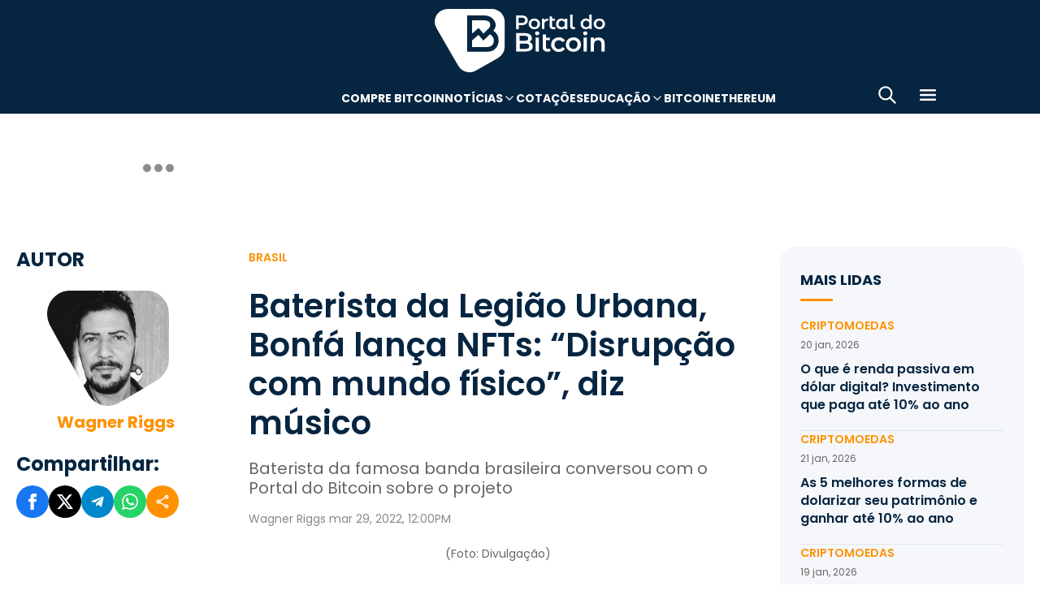

--- FILE ---
content_type: text/html; charset=UTF-8
request_url: https://portaldobitcoin.uol.com.br/ex-legiao-urbana-bonfa-lanca-nfts-disrupcao-com-mundo-fisico-diz-musico/
body_size: 17123
content:
<!DOCTYPE html><html lang="pt-BR" prefix="og: https://ogp.me/ns#"><head><meta charset="UTF-8"><meta name="viewport" content="width=device-width, initial-scale=1.0"><link rel="preconnect" href="https://fonts.googleapis.com"><link rel="preconnect" href="https://fonts.gstatic.com" crossorigin><title>Baterista da Legião Urbana, Bonfá lança NFTs: “Disrupção com mundo físico&quot;, diz músico</title><meta name="robots" content="follow, index, max-snippet:-1, max-video-preview:-1, max-image-preview:large"/><meta property="article:publisher" content="https://www.facebook.com/portaldobitcoin" /><meta property="article:tag" content="metaverso" /><meta property="article:section" content="Brasil" /><meta property="article:published_time" content="2022-03-29T12:00:00-03:00" /><meta property="article:modified_time" content="2024-01-26T16:39:33-03:00" /><meta name="description" content="O ex-baterista da Legião Urbana, Marcelo Bonfá, anunciou o lançamento de sua coleção de NFTs; “Bem vindo ao Metaverso!”"/><meta property="og:locale" content="pt_BR" /><meta property="og:type" content="article" /><meta property="og:title" content="Baterista da Legião Urbana, Bonfá lança NFTs: “Disrupção com mundo físico&quot;, diz músico" /><meta property="og:description" content="O ex-baterista da Legião Urbana, Marcelo Bonfá, anunciou o lançamento de sua coleção de NFTs; “Bem vindo ao Metaverso!”" /><meta property="og:url" content="https://portaldobitcoin.uol.com.br/ex-legiao-urbana-bonfa-lanca-nfts-disrupcao-com-mundo-fisico-diz-musico/" /><meta property="og:site_name" content="Portal do Bitcoin" /><meta property="og:updated_time" content="2024-01-26T16:39:33-03:00" /><meta property="og:image" content="https://portaldobitcoin.uol.com.br/wp-content/uploads/sites/6/2022/03/Marcelo-BOnfá-legião-urbana-bateria-final.jpg" /><meta property="og:image:secure_url" content="https://portaldobitcoin.uol.com.br/wp-content/uploads/sites/6/2022/03/Marcelo-BOnfá-legião-urbana-bateria-final.jpg" /><meta property="og:image:width" content="696" /><meta property="og:image:height" content="400" /><meta property="og:image:alt" content="NFTs, NFT, Brasil, criptomoedas, metaverso, Marcelo Bonfá, Legião Urbana" /><meta property="og:image:type" content="image/jpeg" /><meta name="twitter:card" content="summary_large_image" /><meta name="twitter:title" content="Baterista da Legião Urbana, Bonfá lança NFTs: “Disrupção com mundo físico&quot;, diz músico" /><meta name="twitter:description" content="O ex-baterista da Legião Urbana, Marcelo Bonfá, anunciou o lançamento de sua coleção de NFTs; “Bem vindo ao Metaverso!”" /><meta name="twitter:site" content="@portaldobitcoin" /><meta name="twitter:creator" content="@portaldobitcoin" /><meta name="twitter:image" content="https://portaldobitcoin.uol.com.br/wp-content/uploads/sites/6/2022/03/Marcelo-BOnfá-legião-urbana-bateria-final.jpg" /><meta name="msvalidate.01" content="D23ED3D67D312539D018E68DA0FF1D57" /><meta property="fb:pages" content="865196856945827" /><meta property="fb:app_id" content="1475752759521530"><meta name="msapplication-TileImage" content="https://portaldobitcoin.uol.com.br/wp-content/uploads/sites/6/2025/10/cropped-favicon-portalpng-11-1.png?w=270" /><link rel="canonical" href="https://portaldobitcoin.uol.com.br/ex-legiao-urbana-bonfa-lanca-nfts-disrupcao-com-mundo-fisico-diz-musico/" /><link rel="alternate" title="oEmbed (JSON)" type="application/json+oembed" href="https://portaldobitcoin.uol.com.br/wp-json/oembed/1.0/embed?url=https%3A%2F%2Fportaldobitcoin.uol.com.br%2Fex-legiao-urbana-bonfa-lanca-nfts-disrupcao-com-mundo-fisico-diz-musico%2F" /><link rel="alternate" title="oEmbed (XML)" type="text/xml+oembed" href="https://portaldobitcoin.uol.com.br/wp-json/oembed/1.0/embed?url=https%3A%2F%2Fportaldobitcoin.uol.com.br%2Fex-legiao-urbana-bonfa-lanca-nfts-disrupcao-com-mundo-fisico-diz-musico%2F&#038;format=xml" /><link rel="alternate" title="JSON" type="application/json" href="https://portaldobitcoin.uol.com.br/wp-json/wp/v2/posts/112336" /><link rel='stylesheet' id='pdb-themefix-fallback-css' href='https://portaldobitcoin.uol.com.br/var/www/wp-content/plugins/pdb-plugins/ThemeFix/templates/fallback/fallback.css?ver=8_e140b83f07024ae30816' media='all' /><link rel='stylesheet' id='all-css-6' href='https://portaldobitcoin.uol.com.br/_static/??/wp-content/plugins/powerkit/assets/css/powerkit.css,/wp-includes/css/dist/block-library/style.min.css?m=1765909332' type='text/css' media='all' /><link rel='stylesheet' id='all-css-8' href='https://portaldobitcoin.uol.com.br/_static/??[base64]' type='text/css' media='all' /><link rel='stylesheet' id='screen-css-8' href='https://portaldobitcoin.uol.com.br/_static/??-eJyt0EEKAjEMBdALGUNnMTIL8SiSaaMtTJPSZPD6Fq9QF9l8Po9P8NMgqjiLo2eubNi0Ox2QFPbiUYsgmbEbRhuntamMtuEzMyXu1xFfcIKxkninDpXlnMeYeszTDCU4pfi081L1v7xI3gdDU/tNetR7uK1bWLdlCV9Eo6oR' type='text/css' media='screen' /><link href="https://fonts.googleapis.com/css2?family=Source+Sans+Pro:ital,wght@0,400;0,600;0,700;1,400;1,600;1,700&display=swap" rel="stylesheet"><link rel='alternate stylesheet' id='powerkit-icons-css' href='https://portaldobitcoin.uol.com.br/wp-content/plugins/powerkit/assets/fonts/powerkit-icons.woff?ver=2.8.7.1' as='font' type='font/wof' crossorigin /><link rel="amphtml" href="https://portaldobitcoin.uol.com.br/ex-legiao-urbana-bonfa-lanca-nfts-disrupcao-com-mundo-fisico-diz-musico/amp/"><link rel="icon" href="https://portaldobitcoin.uol.com.br/wp-content/uploads/sites/6/2025/10/cropped-favicon-portalpng-11-1.png?w=32" sizes="32x32" /><link rel="icon" href="https://portaldobitcoin.uol.com.br/wp-content/uploads/sites/6/2025/10/cropped-favicon-portalpng-11-1.png?w=192" sizes="192x192" /><link rel="apple-touch-icon" href="https://portaldobitcoin.uol.com.br/wp-content/uploads/sites/6/2025/10/cropped-favicon-portalpng-11-1.png?w=180" /><link rel='shortlink' href='https://portaldobitcoin.uol.com.br/?p=112336' /><style media="all">img:is([sizes=auto i],[sizes^="auto," i]){ .entry-content [class^="porta-"] { overflow-y: hidden; } img { font-family: inherit; } b, strong { font-weight: 700; } input[type], select, textarea, .cs-input-group button  { font-size: inherit; } .archive-description a { text-decoration: underline; color: #f68812; } .archive-description a:hover { text-decoration: none; } .entry-content a:focus, .archive-description a:focus { text-decoration: none !important; } p.page-subtitle.title-block { margin-bottom: 1rem; } .navigation.pagination .nav-links a:first-child::before, .navigation.pagination .nav-links a:last-child::after { position: relative; top: 2px; } div > div > #breadcrumbs { display: none; } .navbar-primary .navbar-dropdown-container, .navbar-nav .sub-menu, .site-search { border: solid 1px #e9ecef; } .navbar-primary, .navbar-nav .sub-menu, .navbar-primary .navbar-dropdown-container { box-shadow: 0 0 4px 0 #0000001c; } @supports (backdrop-filter: blur(10px)) { .navbar-brand img { filter: drop-shadow(1px 1px 1px #fffffff0); } .navbar-primary .navbar-nav > li > a { text-shadow: 1px 1px 1px #fffffff0; } } .cs-breadcrumbs span:not(.cs-separator) { margin: 0 !important; } .site-search input[type="search"] { order: unset; padding: 0 1em; font-size: 1.1rem; border-bottom: 1px solid #e9ecef; } .site-search .cs-input-group button { background: transparent; color: #6c757d; margin: 0; font-size: 1.25rem; margin-left: -1px; border-bottom: 1px solid #e9ecef; } .site-search input[type="search"]:focus, .site-search .cs-input-group button:focus { border-bottom-color: #f68812; } .site-search .cs-input-group button:focus { color: #f68812; } .post-media figure.wp-caption .wp-caption-text { margin-top: 0.5rem; text-align: right !important; } .post-meta, .post-meta a, .post-meta .author a, .cs-breadcrumbs span:not(.cs-separator), .wp-caption-text, .wp-block-image figcaption { color: #484848 !important; letter-spacing: 0.02rem; font-size: 1rem !important; } .wp-caption-text, .wp-block-image figcaption { font-size: 0.875rem !important; } .post-meta .meta-author .author { font-weight: 600; } .post-meta .meta-author img.avatar { width: 24px; height: 24px; margin-right: 0.5rem; } .layout-featured-full .post-meta { margin-top: 0; } .post-sidebar-author .avatar { border-radius: 100%; width: 72px; height: 72px; max-width: unset; } .post-sidebar-author .author-description .pk-social-links-items { display: flex; justify-content: center; } .post-meta a:hover, .post-meta .author a:hover, .cs-breadcrumbs a:hover, .navbar-nav > li:hover > a, .navbar-nav .sub-menu > li:hover > a, .navbar-nav .sub-menu > li:focus > a { color: #f68812 !important; } .entry-single-header .entry-title, .page-header .page-title { font-size: 2.5rem; line-height: 1.1; } .entry-header .post-excerpt { font-size: 1.5rem; line-height: 1.2; } .layout-list-alternative .entry-title, .layout-list .entry-title { font-size: 1.3rem !important; line-height: 1.1 !important; } .entry-container .entry-sidebar .post-section, .post-sidebar-author .title-author, .post-sidebar-author .note, .post-sidebar-author .pk-social-links-link { font-size: 1rem; } .pk-author-social-links .pk-social-links-link { padding: 0 0.25rem; } .pk-widget-posts .pk-post-thumbnail, .entry-thumbnail .cs-overlay, .post-media .wp-post-image, .wp-block-image:not(.is-style-rounded) img, .pk-scroll-to-top, .pk-inline-posts-container .pk-overlay-background { border-radius: 4px !important; overflow: hidden !important; } .wp-block-gallery.has-nested-images figure.wp-block-image figcaption { background: none; font-size: 0.75rem !important; padding: 0 0 0 5px; text-align: left; text-shadow: 1px 2px 2px #000; color: #fff !important; } .pk-widget-posts .pk-post-data .entry-title { line-height: 1.2; } .entry-meta-details .pk-share-buttons-items, .pk-share-buttons-items, .post-sidebar-shares .pk-share-buttons-icon::before, .pk-social-links-icon.pk-icon::before { font-size: 20px; } i.pk-share-buttons-icon.pk-icon-whatsapp { background-color: #25d366; } i.pk-share-buttons-icon.pk-icon-facebook { background-color: #3b5998; } i.pk-share-buttons-icon.pk-icon-twitter { background-color: #00aced; } i.pk-share-buttons-icon.pk-icon-telegram { background-color: #0088cc; } i.pk-share-buttons-icon.pk-icon-linkedin { background-color: #007bb6; } i.pk-share-buttons-icon.pk-icon-instagram { background-color: #c32aa3; } i.pk-share-buttons-icon.pk-icon-mail { background-color: #000; } i.pk-share-buttons-icon.pk-icon-share { background-color: #f68812; } .pk-social-links-items { display: flex; } .pk-social-links-count { display: none; } .pk-social-links-scheme-bold-rounded .pk-social-links-instagram .pk-social-links-icon { background: radial-gradient(circle at 30% 107%, #fdf497 0%, #fdf497 5%, #fd5949 45%,#d6249f 60%,#285AEB 90%); } .pk-social-links-scheme-bold-rounded .pk-social-links-instagram:hover .pk-social-links-icon { filter: brightness(1.1); } span.breadcrumb_last, .pk-inline-posts .post-meta { display: none; } .pk-inline-posts article .pk-post-inner:last-child .pk-title, .pk-widget-posts .pk-post-outer .entry-title, .pk-share-buttons-title.pk-font-primary { font-size: 1rem; } .pk-inline-posts article .pk-post-inner:last-child .pk-title { line-height: 1.2; margin-bottom: 0; } .pk-inline-posts-container .pk-overlay-background img { font-family: unset; height: 80px; object-fit: cover; } .pk-inline-posts-container article:not(:first-child) { margin-top: 0; } .post-archive.archive-related .post-meta { display: none; } .widget_nav_menu .menu-item-has-children > span::after { padding: 0; margin: 0; font-size: 21px; width: 32px; display: inline-block; text-align: center; min-height: 32px; } .widget_nav_menu .menu-item-has-children > span:hover::after { color: #A0A0A0; } .widget_nav_menu .menu-item-has-children > span:focus::after { color: #f68812; } .widget_nav_menu .menu-item-has-children > a { width: calc(100% - 48px); } .site-info .footer-copyright { grid-column: span 2; } .code-block { background-color: #f8f8f8; position: relative; } @media (min-width: 720px) { .page-author-container .author-avatar .pk-social-links-items { display: grid; grid-template-columns: repeat(3, 1fr); row-gap: 0.5rem; } } @media (max-width: 1019px) and (min-width: 576px) { .pk-widget-posts ul { display: grid; grid-template-columns: 1fr 1fr; grid-auto-flow: row; gap: 1rem; } } @media (min-width: 1020px) { .navbar-brand img { height: 40px; width: 183px; } } @media (max-width: 1019px) { .post-sidebar-author .author-description .pk-social-links-items { justify-content: flex-start; row-gap: 0.55rem; } } @media (max-width: 575px) { .entry-header .entry-meta-details { flex-wrap: nowrap; } .navbar-nav > li > a, .cs-mega-menu-child > a, .widget_archive li, .widget_categories li, .widget_meta li a, .widget_nav_menu .menu > li > a, .widget_nav_menu .sub-menu > li > a, .widget_pages .page_item a { font-size: 1rem !important; } .entry-single-header .entry-title { font-size: 2.1rem; } .entry-header .post-excerpt { font-size: 1.3rem; } } @media (max-width: 599px) { .cs-featured-type-3 .layout-featured-list .entry-title { font-size: 1.2em; } .cs-featured-type-3 .layout-featured-grid-simple .entry-title { font-size: 1em; margin-bottom: 0; } } @media (-webkit-min-device-pixel-ratio: 2) { html { font-size: 18px; } } @media (min--moz-device-pixel-ratio: 2) { html { font-size: 16px; } }</style><script type="application/ld+json" class="rank-math-schema">{"@context":"https://schema.org","@graph":[{"@type":"Organization","@id":"https://portaldobitcoin.uol.com.br/#organization","name":"Portal do Bitcoin","sameAs":["https://www.facebook.com/portaldobitcoin","https://twitter.com/portaldobitcoin","https://www.instagram.com/portaldobitcoin/","https://www.youtube.com/channel/UCSqMDT5gp5bMf6kNUT3zdjg"],"logo":{"@type":"ImageObject","@id":"https://portaldobitcoin.uol.com.br/#logo","url":"https://portaldobitcoin.uol.com.br/wp-content/uploads/2020/02/logo_300x60.png","contentUrl":"https://portaldobitcoin.uol.com.br/wp-content/uploads/2020/02/logo_300x60.png","caption":"Portal do Bitcoin","inLanguage":"pt-BR","width":"300","height":"60"}},{"@type":"WebSite","@id":"https://portaldobitcoin.uol.com.br/#website","url":"https://portaldobitcoin.uol.com.br","name":"Portal do Bitcoin","publisher":{"@id":"https://portaldobitcoin.uol.com.br/#organization"},"inLanguage":"pt-BR"},{"@type":"ImageObject","@id":"https://portaldobitcoin.uol.com.br/wp-content/uploads/sites/6/2022/03/Marcelo-BOnf\u00e1-legi\u00e3o-urbana-bateria-final.jpg","url":"https://portaldobitcoin.uol.com.br/wp-content/uploads/sites/6/2022/03/Marcelo-BOnf\u00e1-legi\u00e3o-urbana-bateria-final.jpg","width":"696","height":"400","caption":"NFTs, NFT, Brasil, criptomoedas, metaverso, Marcelo Bonf\u00e1, Legi\u00e3o Urbana","inLanguage":"pt-BR"},{"@type":"BreadcrumbList","@id":"https://portaldobitcoin.uol.com.br/ex-legiao-urbana-bonfa-lanca-nfts-disrupcao-com-mundo-fisico-diz-musico/#breadcrumb","itemListElement":[{"@type":"ListItem","position":"1","item":{"@id":"https://portaldobitcoin.uol.com.br","name":"In\u00edcio"}},{"@type":"ListItem","position":"2","item":{"@id":"https://portaldobitcoin.uol.com.br/brasil/","name":"Brasil"}},{"@type":"ListItem","position":"3","item":{"@id":"https://portaldobitcoin.uol.com.br/ex-legiao-urbana-bonfa-lanca-nfts-disrupcao-com-mundo-fisico-diz-musico/","name":"Baterista da Legi\u00e3o Urbana, Bonf\u00e1 lan\u00e7a NFTs: \u201cDisrup\u00e7\u00e3o com mundo f\u00edsico&#8221;, diz m\u00fasico"}}]},{"@type":"WebPage","@id":"https://portaldobitcoin.uol.com.br/ex-legiao-urbana-bonfa-lanca-nfts-disrupcao-com-mundo-fisico-diz-musico/#webpage","url":"https://portaldobitcoin.uol.com.br/ex-legiao-urbana-bonfa-lanca-nfts-disrupcao-com-mundo-fisico-diz-musico/","name":"Baterista da Legi\u00e3o Urbana, Bonf\u00e1 lan\u00e7a NFTs: \u201cDisrup\u00e7\u00e3o com mundo f\u00edsico&quot;, diz m\u00fasico","datePublished":"2022-03-29T12:00:00-03:00","dateModified":"2024-01-26T16:39:33-03:00","isPartOf":{"@id":"https://portaldobitcoin.uol.com.br/#website"},"primaryImageOfPage":{"@id":"https://portaldobitcoin.uol.com.br/wp-content/uploads/sites/6/2022/03/Marcelo-BOnf\u00e1-legi\u00e3o-urbana-bateria-final.jpg"},"inLanguage":"pt-BR","breadcrumb":{"@id":"https://portaldobitcoin.uol.com.br/ex-legiao-urbana-bonfa-lanca-nfts-disrupcao-com-mundo-fisico-diz-musico/#breadcrumb"}},{"@type":"Person","@id":"https://portaldobitcoin.uol.com.br/author/warig/","name":"Wagner Riggs","url":"https://portaldobitcoin.uol.com.br/author/warig/","image":{"@type":"ImageObject","@id":"https://secure.gravatar.com/avatar/9087bd6b7e33edacdeded7fae4af871ee6dd3cd48e4375d8777ef8ec497996fe?s=96&amp;d=mm&amp;r=g","url":"https://secure.gravatar.com/avatar/9087bd6b7e33edacdeded7fae4af871ee6dd3cd48e4375d8777ef8ec497996fe?s=96&amp;d=mm&amp;r=g","caption":"Wagner Riggs","inLanguage":"pt-BR"},"worksFor":{"@id":"https://portaldobitcoin.uol.com.br/#organization"}},{"@type":"NewsArticle","headline":"Baterista da Legi\u00e3o Urbana, Bonf\u00e1 lan\u00e7a NFTs: \u201cDisrup\u00e7\u00e3o com mundo f\u00edsico&quot;, diz m\u00fasico","keywords":"Marcelo Bonf\u00e1","datePublished":"2022-03-29T12:00:00-03:00","dateModified":"2024-01-26T16:39:33-03:00","articleSection":"Brasil, Criptomoedas","author":{"@id":"https://portaldobitcoin.uol.com.br/author/warig/","name":"Wagner Riggs"},"publisher":{"@id":"https://portaldobitcoin.uol.com.br/#organization"},"description":"O ex-baterista da Legi\u00e3o Urbana, Marcelo Bonf\u00e1, anunciou o lan\u00e7amento de sua cole\u00e7\u00e3o de NFTs; \u201cBem vindo ao Metaverso!\u201d","name":"Baterista da Legi\u00e3o Urbana, Bonf\u00e1 lan\u00e7a NFTs: \u201cDisrup\u00e7\u00e3o com mundo f\u00edsico&quot;, diz m\u00fasico","@id":"https://portaldobitcoin.uol.com.br/ex-legiao-urbana-bonfa-lanca-nfts-disrupcao-com-mundo-fisico-diz-musico/#richSnippet","isPartOf":{"@id":"https://portaldobitcoin.uol.com.br/ex-legiao-urbana-bonfa-lanca-nfts-disrupcao-com-mundo-fisico-diz-musico/#webpage"},"image":{"@id":"https://portaldobitcoin.uol.com.br/wp-content/uploads/sites/6/2022/03/Marcelo-BOnf\u00e1-legi\u00e3o-urbana-bateria-final.jpg"},"inLanguage":"pt-BR","mainEntityOfPage":{"@id":"https://portaldobitcoin.uol.com.br/ex-legiao-urbana-bonfa-lanca-nfts-disrupcao-com-mundo-fisico-diz-musico/#webpage"}}]}</script><script data-nooptimize>(function(w,d,s,l,i){w[l]=w[l]||[];w[l].push({'gtm.start':
new Date().getTime(),event:'gtm.js'});var f=d.getElementsByTagName(s)[0],
j=d.createElement(s),dl=l!='dataLayer'?'&l='+l:'';j.async=true;j.src=
'https://www.googletagmanager.com/gtm.js?id='+i+dl;f.parentNode.insertBefore(j,f);
})(window,document,'script','dataLayer','GTM-WHCJ5WM');</script><script data-nooptimize>
 window.dataLayer = window.dataLayer || [];
 function gtag(){dataLayer.push(arguments);}
 gtag('js', new Date());
 gtag('config', 'UA-98991334-1');
</script><script data-nooptimize>
 window.universal_variable = window.universal_variable || {};
 window.universal_variable.dfp = window.universal_variable.dfp || {};
 window.uolads = window.uolads || [];
</script><script data-ad-client="ca-pub-5124525914303576" async src="https://pagead2.googlesyndication.com/pagead/js/adsbygoogle.js"></script><script async src="https://www.googletagmanager.com/gtag/js?id=G-ZZ2HX1ZVFL"></script><script async src="https://mercadobitcoinbr.api.useinsider.com/ins.js?id=10007490"></script><script type="text/javascript" src="https://portaldobitcoin.uol.com.br/wp-content/plugins/pdb-plugins/ThemeFix/assets/theme-fix-async.js?ver=8" id="theme-fix-async-js" async="async"></script><script type="text/javascript" src="/wp-content/plugins/pdb-plugins/GA4DataLayers/assets/datalayers.js?ver=1" id="datalayers-js" async="async"></script><!--<script async data-nooptimize src="https://www.googletagmanager.com/gtag/js?id=UA-98991334-1"></script> 
--></head>
<body class="wp-singular post-template-default single single-post postid-112336 single-format-standard wp-theme-portal-do-bitcoin"><div id="sidebar-overlay" class="sidebar-overlay"></div><div id="sidebar-menu" class="sidebar-menu"><div class="sidebar-header"><div class="sidebar-logo"> <a href="https://portaldobitcoin.uol.com.br"> <img class="logo-img" src="https://portaldobitcoin.uol.com.br/wp-content/uploads/sites/6/2025/08/novo-logo-portal-do-bitcoin-03.png" alt="Portal do Bitcoin"></a></div> <button id="sidebar-close" class="sidebar-close" aria-label="Fechar menu"> <img loading="lazy" class="icon" src="https://portaldobitcoin.uol.com.br/wp-content/themes/portal-do-bitcoin/assets/img/icons/icon-close.svg" width="26" height="26" alt="Fechar menu" /></button></div><div class="sidebar-content"><nav class="sidebar-navigation"><ul id="menu-menu-sub-header" class="sidebar-menu-list"><li id="menu-item-275109" class="menu-item menu-item-type-custom menu-item-object-custom menu-item-275109"><a href="https://www.mercadobitcoin.com.br/criptomoedas/bitcoin?utm_source=portaldobtc&#038;utm_medium=%5B%E2%80%A6%5Dao_conteudo&#038;utm_content=cta_na_portal-do-btc&#038;utm_term=na">Compre Bitcoin</a></li><li id="menu-item-275099" class="menu-item menu-item-type-custom menu-item-object-custom menu-item-has-children menu-item-275099"><a href="#">Notícias</a><ul class="sub-menu"><li id="menu-item-275100" class="menu-item menu-item-type-taxonomy menu-item-object-category current-post-ancestor current-menu-parent current-post-parent menu-item-275100"><a href="https://portaldobitcoin.uol.com.br/brasil/">Brasil</a></li><li id="menu-item-275107" class="menu-item menu-item-type-taxonomy menu-item-object-post_tag menu-item-275107"><a href="https://portaldobitcoin.uol.com.br/tudo-sobre/regulacao/">Regulação</a></li><li id="menu-item-275108" class="menu-item menu-item-type-taxonomy menu-item-object-post_tag menu-item-275108"><a href="https://portaldobitcoin.uol.com.br/tudo-sobre/memecoins/">Memecoins</a></li><li id="menu-item-275101" class="menu-item menu-item-type-taxonomy menu-item-object-category menu-item-275101"><a href="https://portaldobitcoin.uol.com.br/mercado/">Mercado</a></li><li id="menu-item-275104" class="menu-item menu-item-type-taxonomy menu-item-object-category menu-item-275104"><a href="https://portaldobitcoin.uol.com.br/politica/">Política</a></li><li id="menu-item-275102" class="menu-item menu-item-type-taxonomy menu-item-object-category menu-item-275102"><a href="https://portaldobitcoin.uol.com.br/negocios/">Negócios</a></li><li id="menu-item-275103" class="menu-item menu-item-type-taxonomy menu-item-object-category menu-item-275103"><a href="https://portaldobitcoin.uol.com.br/tecnologia/">Tecnologia</a></li><li id="menu-item-275106" class="menu-item menu-item-type-taxonomy menu-item-object-post_tag menu-item-275106"><a href="https://portaldobitcoin.uol.com.br/tudo-sobre/inteligencia-artificial/">Inteligência Artificial</a></li></ul></li><li id="menu-item-275542" class="menu-item menu-item-type-post_type menu-item-object-page menu-item-275542"><a href="https://portaldobitcoin.uol.com.br/cotacoes-criptomoedas/">Cotações</a></li><li id="menu-item-275091" class="menu-item menu-item-type-custom menu-item-object-custom menu-item-has-children menu-item-275091"><a href="#">Educação</a><ul class="sub-menu"><li id="menu-item-275092" class="menu-item menu-item-type-post_type menu-item-object-post menu-item-275092"><a href="https://portaldobitcoin.uol.com.br/o-que-sao-criptomoedas-e-como-funcionam/">O que são criptomoedas?</a></li><li id="menu-item-275093" class="menu-item menu-item-type-post_type menu-item-object-post menu-item-275093"><a href="https://portaldobitcoin.uol.com.br/o-que-e-bitcoin-a-maior-criptomoeda-do-mundo/">O que é Bitcoin?</a></li><li id="menu-item-275094" class="menu-item menu-item-type-post_type menu-item-object-post menu-item-275094"><a href="https://portaldobitcoin.uol.com.br/o-que-e-ethereum-entenda-a-revolucao-dos-contratos-inteligentes/">O que é Ethereum?</a></li><li id="menu-item-275095" class="menu-item menu-item-type-post_type menu-item-object-post menu-item-275095"><a href="https://portaldobitcoin.uol.com.br/o-que-e-blockchain-a-base-das-criptomoedas/">O que é blockchain?</a></li><li id="menu-item-275096" class="menu-item menu-item-type-post_type menu-item-object-post menu-item-275096"><a href="https://portaldobitcoin.uol.com.br/o-que-e-tokenizacao-de-ativos-do-mundo-real/">O que é tokenização?</a></li><li id="menu-item-275097" class="menu-item menu-item-type-post_type menu-item-object-post menu-item-275097"><a href="https://portaldobitcoin.uol.com.br/o-que-e-mineracao-de-bitcoin-e-como-ela-funciona/">O que é mineração?</a></li></ul></li><li id="menu-item-275110" class="menu-item menu-item-type-taxonomy menu-item-object-post_tag menu-item-275110"><a href="https://portaldobitcoin.uol.com.br/tudo-sobre/bitcoin/">Bitcoin</a></li><li id="menu-item-275111" class="menu-item menu-item-type-taxonomy menu-item-object-post_tag menu-item-275111"><a href="https://portaldobitcoin.uol.com.br/tudo-sobre/ethereum/">Ethereum</a></li></ul></nav><div class="sidebar-social-links"><p class="sidebar-social-title">Siga-nos</p><div class="pk-social-links-wrap  pk-social-links-template-col pk-social-links-align-default pk-social-links-scheme-bold pk-social-links-titles-enabled pk-social-links-counts-enabled pk-social-links-labels-disabled pk-social-links-mode-php pk-social-links-mode-rest"><div class="pk-social-links-items"><div class="pk-social-links-item pk-social-links-facebook  pk-social-links-no-count" data-id="facebook"> <a href="https://facebook.com/portaldobitcoin" class="pk-social-links-link" target="_blank" rel="nofollow noopener" aria-label="Facebook"> <i class="pk-social-links-icon pk-icon pk-icon-facebook"></i> <span class="pk-social-links-title pk-font-heading">Facebook</span> <span class="pk-social-links-count pk-font-secondary">0</span> </a></div><div class="pk-social-links-item pk-social-links-twitter  pk-social-links-no-count" data-id="twitter"> <a href="https://twitter.com/portaldobitcoin" class="pk-social-links-link" target="_blank" rel="nofollow noopener" aria-label="Twitter"> <i class="pk-social-links-icon pk-icon pk-icon-twitter"></i> <span class="pk-social-links-title pk-font-heading">Twitter</span> <span class="pk-social-links-count pk-font-secondary">0</span> </a></div><div class="pk-social-links-item pk-social-links-instagram  pk-social-links-no-count" data-id="instagram"> <a href="https://www.instagram.com/portaldobitcoin" class="pk-social-links-link" target="_blank" rel="nofollow noopener" aria-label="Instagram"> <i class="pk-social-links-icon pk-icon pk-icon-instagram"></i> <span class="pk-social-links-title pk-font-heading">Instagram</span> <span class="pk-social-links-count pk-font-secondary">0</span> </a></div><div class="pk-social-links-item pk-social-links-linkedin  pk-social-links-no-count" data-id="linkedin"> <a href="https://www.linkedin.com/company/portaldobitcoin" class="pk-social-links-link" target="_blank" rel="nofollow noopener" aria-label="LinkedIn"> <i class="pk-social-links-icon pk-icon pk-icon-linkedin"></i> <span class="pk-social-links-title pk-font-heading">LinkedIn</span> <span class="pk-social-links-count pk-font-secondary">0</span> </a></div><div class="pk-social-links-item pk-social-links-googlenews  pk-social-links-no-count" data-id="googlenews"> <a href="https://news.google.com/publications/CAAqBwgKMMPZmwswh-SzAw?ceid=BR:pt-419&#038;oc=3" class="pk-social-links-link" target="_blank" rel="nofollow noopener" aria-label="Google News"> <i class="pk-social-links-icon pk-icon pk-icon-googlenews"></i> <span class="pk-social-links-title pk-font-heading">Google News</span> <span class="pk-social-links-count pk-font-secondary">0</span> </a></div></div></div></div><div class="sidebar-buttons"></div></div></div><div class="search-popup" id="search-popup"><div class="search-popup-container"><div class="search-popup-header"><p class="search-title">Buscar no site</p> <button type="button" class="search-close" id="search-close"> <img src="https://portaldobitcoin.uol.com.br/wp-content/themes/portal-do-bitcoin/assets/img/icons/icon-close.svg" alt="Fechar pesquisa"></button></div><form role="search" method="get" class="search-form" action="https://portaldobitcoin.uol.com.br/"><div class="search-input-wrapper"> <input type="search" class="search-field" placeholder="Buscar por..." value="" name="s" autocomplete="off" /></div> <button type="submit" class="search-submit"> <img src="https://portaldobitcoin.uol.com.br/wp-content/themes/portal-do-bitcoin/assets/img/icons/icon-search.svg" alt="Buscar"> <span>Pesquisar</span> </button></form></div></div><div class="scroll-trigger-header" data-name="scroll-trigger-header"></div><div class="header-top"> <a href="https://portaldobitcoin.uol.com.br" aria-label="Portal do Bitcoin Logo" class="header-logo" style="background-image: url('https://portaldobitcoin.uol.com.br/wp-content/themes/portal-do-bitcoin/assets/img/logos/white.svg')"> Portal do Bitcoin </a></div><header class="site-header" data-name="header"><div class="header-div"> <a href="https://portaldobitcoin.uol.com.br" aria-label="Portal do Bitcoin Logo" class="header-logo" style="background-image: url('https://portaldobitcoin.uol.com.br/wp-content/themes/portal-do-bitcoin/assets/img/logos/blue.svg')"> Portal do Bitcoin </a> <a href="https://portaldobitcoin.uol.com.br" aria-label="Portal do Bitcoin Logo" class="header-logo mobile" style="background-image: url('https://portaldobitcoin.uol.com.br/wp-content/themes/portal-do-bitcoin/assets/img/logos/blue-mobile.svg')"> Portal do Bitcoin </a></div><nav id="top-nav" class="menu-menu-sub-header-container"><ul id="menu-menu-sub-header-1" class="menu-sub-header"><li class="menu-item" data-type="menu-item"><a class="menu-link" href="https://www.mercadobitcoin.com.br/criptomoedas/bitcoin?utm_source=portaldobtc&#038;utm_medium=%5B%E2%80%A6%5Dao_conteudo&#038;utm_content=cta_na_portal-do-btc&#038;utm_term=na" data-type="menu-link" data-has-children="false">Compre Bitcoin</a></li><li class="menu-item" data-type="menu-item" data-has-children="true" data-sub-menu-open="false"><a class="menu-link menu-link-sub-menu" href="#" data-type="menu-link" data-has-children="true">Notícias</a><ul class="sub-menu" data-type="sub-menu"><li class="menu-item" data-type="menu-item"><a class="menu-link" href="https://portaldobitcoin.uol.com.br/brasil/" data-type="menu-link" data-has-children="false">Brasil</a></li><li class="menu-item" data-type="menu-item"><a class="menu-link" href="https://portaldobitcoin.uol.com.br/tudo-sobre/regulacao/" data-type="menu-link" data-has-children="false">Regulação</a></li><li class="menu-item" data-type="menu-item"><a class="menu-link" href="https://portaldobitcoin.uol.com.br/tudo-sobre/memecoins/" data-type="menu-link" data-has-children="false">Memecoins</a></li><li class="menu-item" data-type="menu-item"><a class="menu-link" href="https://portaldobitcoin.uol.com.br/mercado/" data-type="menu-link" data-has-children="false">Mercado</a></li><li class="menu-item" data-type="menu-item"><a class="menu-link" href="https://portaldobitcoin.uol.com.br/politica/" data-type="menu-link" data-has-children="false">Política</a></li><li class="menu-item" data-type="menu-item"><a class="menu-link" href="https://portaldobitcoin.uol.com.br/negocios/" data-type="menu-link" data-has-children="false">Negócios</a></li><li class="menu-item" data-type="menu-item"><a class="menu-link" href="https://portaldobitcoin.uol.com.br/tecnologia/" data-type="menu-link" data-has-children="false">Tecnologia</a></li><li class="menu-item" data-type="menu-item"><a class="menu-link" href="https://portaldobitcoin.uol.com.br/tudo-sobre/inteligencia-artificial/" data-type="menu-link" data-has-children="false">Inteligência Artificial</a></li></ul></li><li class="menu-item" data-type="menu-item"><a class="menu-link" href="https://portaldobitcoin.uol.com.br/cotacoes-criptomoedas/" data-type="menu-link" data-has-children="false">Cotações</a></li><li class="menu-item" data-type="menu-item" data-has-children="true" data-sub-menu-open="false"><a class="menu-link menu-link-sub-menu" href="#" data-type="menu-link" data-has-children="true">Educação</a><ul class="sub-menu" data-type="sub-menu"><li class="menu-item" data-type="menu-item"><a class="menu-link" href="https://portaldobitcoin.uol.com.br/o-que-sao-criptomoedas-e-como-funcionam/" data-type="menu-link" data-has-children="false">O que são criptomoedas?</a></li><li class="menu-item" data-type="menu-item"><a class="menu-link" href="https://portaldobitcoin.uol.com.br/o-que-e-bitcoin-a-maior-criptomoeda-do-mundo/" data-type="menu-link" data-has-children="false">O que é Bitcoin?</a></li><li class="menu-item" data-type="menu-item"><a class="menu-link" href="https://portaldobitcoin.uol.com.br/o-que-e-ethereum-entenda-a-revolucao-dos-contratos-inteligentes/" data-type="menu-link" data-has-children="false">O que é Ethereum?</a></li><li class="menu-item" data-type="menu-item"><a class="menu-link" href="https://portaldobitcoin.uol.com.br/o-que-e-blockchain-a-base-das-criptomoedas/" data-type="menu-link" data-has-children="false">O que é blockchain?</a></li><li class="menu-item" data-type="menu-item"><a class="menu-link" href="https://portaldobitcoin.uol.com.br/o-que-e-tokenizacao-de-ativos-do-mundo-real/" data-type="menu-link" data-has-children="false">O que é tokenização?</a></li><li class="menu-item" data-type="menu-item"><a class="menu-link" href="https://portaldobitcoin.uol.com.br/o-que-e-mineracao-de-bitcoin-e-como-ela-funciona/" data-type="menu-link" data-has-children="false">O que é mineração?</a></li></ul></li><li class="menu-item" data-type="menu-item"><a class="menu-link" href="https://portaldobitcoin.uol.com.br/tudo-sobre/bitcoin/" data-type="menu-link" data-has-children="false">Bitcoin</a></li><li class="menu-item" data-type="menu-item"><a class="menu-link" href="https://portaldobitcoin.uol.com.br/tudo-sobre/ethereum/" data-type="menu-link" data-has-children="false">Ethereum</a></li></ul></nav><div class="header-icons"> <button type="button" class="icon-btn icon-search" data-type="icon-btn-search-open" id="search-toggle" aria-label="Abrir busca"> <img loading="lazy" class="icon" src="https://portaldobitcoin.uol.com.br/wp-content/themes/portal-do-bitcoin/assets/img/icons/icon-search.svg" width="26" height="26" alt="Abrir busca" /></button> <button type="button" class="icon-btn icon-close" data-type="icon-btn-search-close" id="close-toggle" aria-label="Fechar busca"> <img loading="lazy" class="icon" src="https://portaldobitcoin.uol.com.br/wp-content/themes/portal-do-bitcoin/assets/img/icons/icon-close.svg" width="26" height="26" alt="Fechar busca" /></button> <button type="button" class="icon-btn icon-menu" data-type="icon-btn-menu" id="sidebar-toggle" aria-label="Menu"> <img loading="lazy" class="icon" src="https://portaldobitcoin.uol.com.br/wp-content/themes/portal-do-bitcoin/assets/img/icons/icon-menu.svg" width="26" height="26" alt="Menu" /></button></div><div class="search-container" data-name="search-container"><form role="search" method="get" class="search-form" action="https://portaldobitcoin.uol.com.br/"><div class="search-input-wrapper"> <input type="search" class="search-field" data-name="search-field" placeholder="Buscar por..." value="" name="s" autocomplete="off" /></div> <button type="submit" class="icon-btn icon-search" data-type="icon-btn-search" aria-label="Buscar"> <img loading="lazy" class="icon" src="https://portaldobitcoin.uol.com.br/wp-content/themes/portal-do-bitcoin/assets/img/icons/icon-search.svg" width="26" height="26" alt="Buscar" /></button></form></div></header><div class="container"><div class="header-ticker"><div class="tradingview-container" style="max-width: 1160px; margin: 0 auto; padding: 4px 0; display: flex; align-items: center;"><div class="tradingview-widget-container"><div class="tradingview-widget-container__widget"></div><script type="text/javascript" src="https://s3.tradingview.com/external-embedding/embed-widget-single-quote.js" async>
            {
                "symbol": "OKX:BTCBRL",
                "width": 350,
                "isTransparent": true,  
                "colorTheme": "light",
                "locale": "br",
                "largeChartUrl": "https://portaldobitcoin.uol.com.br/cotacao/"
            }
        </script></div><div class="tradingview-widget-container"><div class="tradingview-widget-container__widget"></div><script type="text/javascript" src="https://s3.tradingview.com/external-embedding/embed-widget-ticker-tape.js" async>
            {
                "symbols": [{"proName":"COINBASE:BTCUSDT","title":"Bitcoin"},{"proName":"COINBASE:ETHUSDT","title":"Ethereum"},{"proName":"COINBASE:XRPUSDT","title":"Ripple"},{"proName":"OKX:BNBUSDT","title":"BNB"},{"proName":"COINBASE:SOLUSDT","title":"Solana"},{"proName":"COINBASE:DOGEUSDT","title":"Dogecoin"},{"proName":"COINBASE:ADAUSDT","title":"Cardano"},{"proName":"OKX:TRUMPUSDT","title":"Official Trump"}],
                "showSymbolLogo": true,
                "isTransparent": true,
                "displayMode": "compact",
                "colorTheme": "light",
                "locale": "br",
                "largeChartUrl": "https://portaldobitcoin.uol.com.br/cotacao/"
            }
        </script></div></div></div></div><main id="primary" class="site-main"><div class="container"><div class="single-post-container"> <aside class="single-post-author-sidebar"> <span class="author-title">Autor</span> <div class="columnist-card"><div class="columnist-profile"><div class="columnist-image"><div class="crop-wrapper"><div class="crop-mask" style="background-image: url('https://portaldobitcoin.uol.com.br/wp-content/uploads/sites/6/2025/08/avatar-warig.png');"> <img alt="Wagner Riggs avatar" src="https://portaldobitcoin.uol.com.br/wp-content/uploads/sites/6/2025/08/avatar-warig.png" srcset="https://portaldobitcoin.uol.com.br/wp-content/uploads/sites/6/2025/08/avatar-warig.png" class="avatar avatar-150 photo avatar-mask" height="150" width="150" loading="lazy" decoding="async"></div></div></div><div class="columnist-info"> <span class="columnist-name"> <a href="https://portaldobitcoin.uol.com.br/author/warig/"> Wagner Riggs </a></span> </div></div></div><div class="post-share"> <span class="share-title">Compartilhar:</span> <div class="share-buttons"> <a href="https://www.facebook.com/sharer/sharer.php?u=https%3A%2F%2Fportaldobitcoin.uol.com.br%2Fex-legiao-urbana-bonfa-lanca-nfts-disrupcao-com-mundo-fisico-diz-musico%2F" target="_blank" class="share-button facebook"> <img src="https://portaldobitcoin.uol.com.br/wp-content/themes/portal-do-bitcoin/assets/img/icons/icon-facebook.svg" alt="Compartilhar no Facebook"></a> <a href="https://twitter.com/intent/tweet?url=https%3A%2F%2Fportaldobitcoin.uol.com.br%2Fex-legiao-urbana-bonfa-lanca-nfts-disrupcao-com-mundo-fisico-diz-musico%2F&text=Baterista%20da%20Legi%C3%A3o%20Urbana%2C%20Bonf%C3%A1%20lan%C3%A7a%20NFTs%3A%20%E2%80%9CDisrup%C3%A7%C3%A3o%20com%20mundo%20f%C3%ADsico%26%238221%3B%2C%20diz%20m%C3%BAsico" target="_blank" class="share-button twitter"> <img src="https://portaldobitcoin.uol.com.br/wp-content/themes/portal-do-bitcoin/assets/img/icons/icon-x.svg" alt="Compartilhar no X"></a> <a href="https://t.me/share/url?url=https%3A%2F%2Fportaldobitcoin.uol.com.br%2Fex-legiao-urbana-bonfa-lanca-nfts-disrupcao-com-mundo-fisico-diz-musico%2F&text=Baterista%20da%20Legi%C3%A3o%20Urbana%2C%20Bonf%C3%A1%20lan%C3%A7a%20NFTs%3A%20%E2%80%9CDisrup%C3%A7%C3%A3o%20com%20mundo%20f%C3%ADsico%26%238221%3B%2C%20diz%20m%C3%BAsico" target="_blank" class="share-button telegram"> <img src="https://portaldobitcoin.uol.com.br/wp-content/themes/portal-do-bitcoin/assets/img/icons/icon-telegram.svg" alt="Compartilhar no Telegram"></a> <a href="https://api.whatsapp.com/send?text=Baterista%20da%20Legi%C3%A3o%20Urbana%2C%20Bonf%C3%A1%20lan%C3%A7a%20NFTs%3A%20%E2%80%9CDisrup%C3%A7%C3%A3o%20com%20mundo%20f%C3%ADsico%26%238221%3B%2C%20diz%20m%C3%BAsico%20https%3A%2F%2Fportaldobitcoin.uol.com.br%2Fex-legiao-urbana-bonfa-lanca-nfts-disrupcao-com-mundo-fisico-diz-musico%2F" target="_blank" class="share-button whatsapp"> <img src="https://portaldobitcoin.uol.com.br/wp-content/themes/portal-do-bitcoin/assets/img/icons/icon-whatsapp.svg" alt="Compartilhar no WhatsApp"></a> <button class="share-button more" data-url="https://portaldobitcoin.uol.com.br/ex-legiao-urbana-bonfa-lanca-nfts-disrupcao-com-mundo-fisico-diz-musico/" data-title="Baterista da Legião Urbana, Bonfá lança NFTs: “Disrupção com mundo físico&#8221;, diz músico"> <img src="https://portaldobitcoin.uol.com.br/wp-content/themes/portal-do-bitcoin/assets/img/icons/icon-share.svg" alt="Mais opções"></button></div></div></aside><div class="single-post-main"> <article id="post-112336" class="post-112336 post type-post status-publish format-standard has-post-thumbnail hentry category-brasil category-criptomoedas tag-metaverso"><header class="entry-header"><div class="post-category"> <a href="https://portaldobitcoin.uol.com.br/brasil/" class="category-name">Brasil</a></div><h1 class="entry-title">Baterista da Legião Urbana, Bonfá lança NFTs: “Disrupção com mundo físico&#8221;, diz músico</h1><div class="post-excerpt-pdb"><p>Baterista da famosa banda brasileira conversou com o Portal do Bitcoin sobre o projeto</p></div><div class="post-meta"><p class="caption-dates">Wagner Riggs mar 29, 2022, 12:00PM</p></div><div class="post-thumbnail standard-image"> <img width="696" height="400" src="https://portaldobitcoin.uol.com.br/wp-content/uploads/sites/6/2022/03/Marcelo-BOnfá-legião-urbana-bateria-final.jpg?w=696" class="post-header-image wp-post-image" alt="Imagem da matéria: Baterista da Legião Urbana, Bonfá lança NFTs: “Disrupção com mundo físico&quot;, diz músico" decoding="async" fetchpriority="high" srcset="https://portaldobitcoin.uol.com.br/wp-content/uploads/sites/6/2022/03/Marcelo-BOnfá-legião-urbana-bateria-final.jpg 696w, https://portaldobitcoin.uol.com.br/wp-content/uploads/sites/6/2022/03/Marcelo-BOnfá-legião-urbana-bateria-final.jpg?resize=300,172 300w, https://portaldobitcoin.uol.com.br/wp-content/uploads/sites/6/2022/03/Marcelo-BOnfá-legião-urbana-bateria-final.jpg?resize=150,86 150w, https://portaldobitcoin.uol.com.br/wp-content/uploads/sites/6/2022/03/Marcelo-BOnfá-legião-urbana-bateria-final.jpg?resize=600,345 600w" sizes="(max-width: 696px) 100vw, 696px" /></div><div class="wp-caption-text">(Foto: Divulgação)</div></header><div class="entry-content"><p>O baterista da Legião Urbana e artista visual Marcelo Bonfá anunciou que irá fazer uma exposição online de <a rel="noreferrer noopener" href="https://portaldobitcoin.uol.com.br/tudo-sobre/NFT/" target="_blank">NFTs</a> em abril. De acordo com o músico, as obras vão estar disponíveis tanto em formato digital em alta resolução quanto impressas em metacrilato.</p><p>Para celebrar sua nova exposição, Bonfá conclamou: “Bem-vindo ao metaverso!”. </p><div class='code-block code-block-1' style='margin: 8px auto; text-align: center; display: block; clear: both; width: 300px; height: 250px;'><div id="banner-300x250-area"></div></div><p>O evento começa em 19 de abril e irá durar 30 dias, informou o artista na segunda-feira (28). Ele explicou que serão lançadas três obras por semana na plataforma especializada em blockchain para o mercado musical <a rel="noreferrer noopener" href="https://kickoff.market/" target="_blank">KickOff Music</a>. Serão apenas 10 cópias para cada coleção de NFTs.</p><p>“Na compra da tela impressa em metacrilato você será meu convidado especial em um show onde eu estiver me apresentando perto de você”, prometeu o artista.</p><p>O <a href="https://portaldobitcoin.uol.com.br/" target="_blank" rel="noreferrer noopener"><strong>Portal do Bitcoin</strong></a> procurou Bonfá para comentar sobre o lançamento. Suas habilidades artísticas já conhecidas do público da Legião Urbana — quem acompanhou a trajetória da banda, que figura entre as maiores de todos os tempos no Brasil, sabe que muitas das ilustrações de capas de discos da banda contaram com a arte do baterista.</p><p>Nos álbuns &#8216;Música P/ Acampamentos’ (1992) e ‘Uma outra estação’ (1997), por exemplo, Bonfá deixou sua marca como ilustrador, assim como vários encartes ao longo da carreira no grupo musical.</p><figure class="wp-block-image alignfull size-full"><img decoding="async" width="691" height="425" src="https://portaldobitcoin.uol.com.br/wp-content/uploads/2022/03/musica-para-acampamento.png" alt="" class="wp-image-112340" srcset="https://portaldobitcoin.uol.com.br/wp-content/uploads/sites/6/2022/03/musica-para-acampamento.png 691w, https://portaldobitcoin.uol.com.br/wp-content/uploads/sites/6/2022/03/musica-para-acampamento.png?resize=300,185 300w, https://portaldobitcoin.uol.com.br/wp-content/uploads/sites/6/2022/03/musica-para-acampamento.png?resize=150,92 150w, https://portaldobitcoin.uol.com.br/wp-content/uploads/sites/6/2022/03/musica-para-acampamento.png?resize=600,369 600w" sizes="(max-width: 691px) 100vw, 691px" /><figcaption>Capa do disco &#8216;Música P/ Acampamentos&#8217; da Legião Urbana (Imagem: Reprodução)</figcaption></figure><h2 class="wp-block-heading">&#8220;Futuro não é mais como era antigamente&#8221;</h2><p>“Esse projeto é relacionado aos meus desenhos que eu trabalho em plataforma digital. Não que eu vislumbre algo muito Fantástico fora do mundo material; apesar de tudo ser mental e energia&#8221;, disse Bonfá à reportagem.</p><div class='code-block code-block-2' style='margin: 8px auto; text-align: center; display: block; clear: both; width: 300px; height: 250px;'><div id="banner-300x250-area-2"></div></div><p>Sobre as artes digitais, ele revelou que já trabalha no tema desde meados dos anos 80, quando conheceu o computador ‘Amiga’, da Commodore.</p><p>“Era uma plataforma que estava à frente da Apple e Microsoft. O Commodore, nos anos 90, eles mexiam já com 16 milhões de cores na paleta; e o PC, nem com quatro ainda. E eu comecei a fazer uns desenhos ali de digitalização”, disse o artista.</p><p>“Desde então eu acompanho esse desenvolvimento, essa revolução. É tão difícil fazer especulação sobre o futuro; como diz a letra, (de Índios, um dos maiores sucessos da Legião Urbana), o futuro não é mais como era antigamente&#8221;, completou.</p><figure class="wp-block-image alignfull size-full"><img decoding="async" width="576" height="376" src="https://portaldobitcoin.uol.com.br/wp-content/uploads/2022/03/marcelo-Bonfá-Instagram.png" alt="" class="wp-image-112344" srcset="https://portaldobitcoin.uol.com.br/wp-content/uploads/sites/6/2022/03/marcelo-Bonfá-Instagram.png 576w, https://portaldobitcoin.uol.com.br/wp-content/uploads/sites/6/2022/03/marcelo-Bonfá-Instagram.png?resize=300,196 300w, https://portaldobitcoin.uol.com.br/wp-content/uploads/sites/6/2022/03/marcelo-Bonfá-Instagram.png?resize=150,98 150w" sizes="(max-width: 576px) 100vw, 576px" /><figcaption>Marcelo Bonfá em foto no Instagram (Imagem: Reprodução)</figcaption></figure><p>Sobre investimento em <a href="https://portaldobitcoin.uol.com.br/tudo-sobre/NFT/" target="_blank" rel="noreferrer noopener">criptomoedas</a>, o músico disse que nunca fez, mas que está pensando em investir e que vai estudar sobre o tema.</p><div class='code-block code-block-3' style='margin: 8px auto; text-align: center; display: block; clear: both; width: 300px; height: 250px;'><div id="banner-300x250-area-4"></div></div><p>“É um assunto que me interessa… Essa coisa do dinheiro, do desenvolvimento da moeda como chegou até aqui hoje em dia e esta disrupção total com a coisa física é muito intressante”.</p><h3 class="wp-block-heading">Legião Urbana e novo álbum de Bonfá</h3><p>Marcelo Bonfá, Renato Russo, Dado Villa-Lobos e Renato Rocha levaram centenas de milhares de fãs em shows nos anos 1980/1990 e venderam milhões de discos. Dentre as músicas mais famosas da banda estão os clássicos &#8220;Será&#8221;, &#8220;Pais &amp; Filhos&#8221; e &#8220;Tempo Perdido&#8221;.</p><p>Atualmente, Bonfá está em seu sexto álbum solo, lançado em outubro do ano passado. Intitulado “Improvável certeza”, a nova obra tem faixas chamadas ‘<a href="https://www.youtube.com/watch?v=XOAxTyCbPLU" target="_blank" rel="noreferrer noopener">Cenários</a>’ e ‘<a href="https://www.youtube.com/watch?v=6J4SEIRU0qw" target="_blank" rel="noreferrer noopener">Meninas e Meninos</a>’, entre outros títulos, que contam com a participação de seu filho, o guitarrista João Pedro.</p><p><strong>Portal do Bitcoin Summit</strong></p><p>O primeiro evento do <strong>Portal do Bitcoin </strong>será gratuito e online! Jogos NFT, movimentações em Brasília, como receber investimentos na sua startup de criptomoedas e muito mais. Inscreva-se aqui: <a href="https://portaldobitcoin.uol.com.br/summit/" target="_blank" rel="noreferrer noopener">https://portaldobitcoin.uol.com.br/summit/</a></p><div class='code-block code-block-7' style='margin: 8px auto; text-align: center; display: block; clear: both; width: 320px; height: 100px;'><div id="banner-320x100-area"></div></div></div><footer class="entry-footer"><div class="post-tags"> <span class="tags-title">Tags:</span> <a href="https://portaldobitcoin.uol.com.br/tudo-sobre/metaverso/" class="chip chip-neutral">metaverso</a></div></footer></article></div> <aside class="single-post-sidebar"><div class="most-read-sidebar"><h3 class="sidebar-title">MAIS LIDAS</h3><div class="most-read-posts"><div class="most-read-item"> <a href="https://portaldobitcoin.uol.com.br/o-que-e-renda-passiva-em-dolar-digital-investimento-que-paga-ate-10-ao-ano/" class="most-read-link"><div class="most-read-meta"> <span class="most-read-category">Criptomoedas</span> <span class="most-read-date">20 jan, 2026</span> </div><h4 class="most-read-title">O que é renda passiva em dólar digital? Investimento que paga até 10% ao ano</h4></a></div><div class="most-read-item"> <a href="https://portaldobitcoin.uol.com.br/as-4-melhores-formas-de-dolarizar-seu-patrimonio-e-ganhar-ate-10-ao-ano/" class="most-read-link"><div class="most-read-meta"> <span class="most-read-category">Criptomoedas</span> <span class="most-read-date">21 jan, 2026</span> </div><h4 class="most-read-title">As 5 melhores formas de dolarizar seu patrimônio e ganhar até 10% ao ano</h4></a></div><div class="most-read-item"> <a href="https://portaldobitcoin.uol.com.br/renda-fixa-digital-rende-mais-que-cdbs-de-bancos-e-ate-mesmo-que-produto-magico-do-master-veja-comparacao/" class="most-read-link"><div class="most-read-meta"> <span class="most-read-category">Criptomoedas</span> <span class="most-read-date">19 jan, 2026</span> </div><h4 class="most-read-title">Renda fixa digital rende mais que CDBs de bancos e até mesmo que &#8220;produto mágico&#8221; do Master; veja comparação</h4></a></div><div class="most-read-item"> <a href="https://portaldobitcoin.uol.com.br/rali-de-bear-market-alta-do-bitcoin-pode-nao-ser-consistente-diz-cryptoquant/" class="most-read-link"><div class="most-read-meta"> <span class="most-read-category">Bitcoin</span> <span class="most-read-date">17 jan, 2026</span> </div><h4 class="most-read-title">Rali de bear market: alta do Bitcoin pode não ser consistente, diz CryptoQuant</h4></a></div></div></div><div class="ad-container"><div id="ad-unit-697450edbce7c" class="ad-unit loading ad-sidebar size-medium-rectangle" data-timeout="3000"></div></div></aside></div></div><div class="container"><div class="facebook-comments-container"> <span class="comments-title">Comentários</span> <div class="fb-comments" data-href="https://portaldobitcoin.uol.com.br/ex-legiao-urbana-bonfa-lanca-nfts-disrupcao-com-mundo-fisico-diz-musico/" data-width="100%" data-numposts="5" data-colorscheme="light" data-order-by="social"></div></div></div><section class="more-news-section"><div class="container"><h2 class="section-title">MAIS NOTÍCIAS</h2><div class="featured-content-wrapper"><div class="featured-news-wrapper"><div class="featured-news-card"> <a href="https://portaldobitcoin.uol.com.br/recorde-do-xrp-a-frente-ceo-da-ripple-preve-maximas-para-2026/" class="featured-news-link"><div class="featured-news-image-container"><div class="featured-news-image"> <img width="1024" height="589" src="https://portaldobitcoin.uol.com.br/wp-content/uploads/sites/6/2024/12/Ripple-CEO-Brad-Garlinghouse-.png?w=1024" class="attachment-large size-large wp-post-image" alt="Recorde do XRP à frente? CEO da Ripple prevê máximas para 2026" decoding="async" loading="lazy" srcset="https://portaldobitcoin.uol.com.br/wp-content/uploads/sites/6/2024/12/Ripple-CEO-Brad-Garlinghouse-.png 1200w, https://portaldobitcoin.uol.com.br/wp-content/uploads/sites/6/2024/12/Ripple-CEO-Brad-Garlinghouse-.png?resize=300,173 300w, https://portaldobitcoin.uol.com.br/wp-content/uploads/sites/6/2024/12/Ripple-CEO-Brad-Garlinghouse-.png?resize=768,442 768w, https://portaldobitcoin.uol.com.br/wp-content/uploads/sites/6/2024/12/Ripple-CEO-Brad-Garlinghouse-.png?resize=1024,589 1024w, https://portaldobitcoin.uol.com.br/wp-content/uploads/sites/6/2024/12/Ripple-CEO-Brad-Garlinghouse-.png?resize=150,86 150w, https://portaldobitcoin.uol.com.br/wp-content/uploads/sites/6/2024/12/Ripple-CEO-Brad-Garlinghouse-.png?resize=600,345 600w" sizes="auto, (max-width: 1024px) 100vw, 1024px" /></div></div><div class="featured-news-content"><div class="featured-news-category"> CRIPTOMOEDAS </div><h3 class="featured-news-title">Recorde do XRP à frente? CEO da Ripple prevê máximas para 2026</h3><div class="featured-news-meta"> <span class="featured-news-author">Decrypt</span> <span class="featured-news-date">jan 23, 2026</span> </div></div></a></div></div><div class="side-posts-wrapper"><div class="side-posts-list"><div class="side-post-item"> <a href="https://portaldobitcoin.uol.com.br/etfs-de-bitcoin-perdem-r-85-bilhoes-em-sequencia-negativa-de-4-dias/" class="side-post-link"><div class="side-post-image"> <img width="800" height="400" src="https://portaldobitcoin.uol.com.br/wp-content/uploads/sites/6/2024/10/etf-de-bitcoin.png?w=800&amp;h=400&amp;crop=1" class="attachment-post-medium size-post-medium wp-post-image" alt="ETFs de Bitcoin perdem R$ 8,5 bilhões em sequência negativa de 4 dias" decoding="async" loading="lazy" srcset="https://portaldobitcoin.uol.com.br/wp-content/uploads/sites/6/2024/10/etf-de-bitcoin.png?resize=1200,600 1200w, https://portaldobitcoin.uol.com.br/wp-content/uploads/sites/6/2024/10/etf-de-bitcoin.png?resize=800,400 800w" sizes="auto, (max-width: 800px) 100vw, 800px" /></div><div class="side-post-content"><div class="side-post-category"> MERCADO </div><h4 class="side-post-title">ETFs de Bitcoin perdem R$ 8,5 bilhões em sequência negativa de 4 dias</h4><div class="side-post-meta"> <span class="side-post-author">Decrypt</span> <span class="side-post-separator">·</span> <span class="side-post-date">jan 23, 2026</span> </div></div></a></div><div class="side-post-item"> <a href="https://portaldobitcoin.uol.com.br/golpistas-se-passam-por-pf-para-roubar-r-170-mil-em-criptomoedas-de-brasileira/" class="side-post-link"><div class="side-post-image"> <img width="800" height="400" src="https://portaldobitcoin.uol.com.br/wp-content/uploads/sites/6/2025/09/idosa-vitima-de-golpe-com-celular.jpg?w=800&amp;h=400&amp;crop=1" class="attachment-post-medium size-post-medium wp-post-image" alt="Golpistas se passam por PF para roubar R$ 170 mil em criptomoedas de brasileira" decoding="async" loading="lazy" srcset="https://portaldobitcoin.uol.com.br/wp-content/uploads/sites/6/2025/09/idosa-vitima-de-golpe-com-celular.jpg?resize=1200,600 1200w, https://portaldobitcoin.uol.com.br/wp-content/uploads/sites/6/2025/09/idosa-vitima-de-golpe-com-celular.jpg?resize=800,400 800w" sizes="auto, (max-width: 800px) 100vw, 800px" /></div><div class="side-post-content"><div class="side-post-category"> BRASIL </div><h4 class="side-post-title">Golpistas se passam por PF para roubar R$ 170 mil em criptomoedas de brasileira</h4><div class="side-post-meta"> <span class="side-post-author">Fernando Martines</span> <span class="side-post-separator">·</span> <span class="side-post-date">jan 23, 2026</span> </div></div></a></div><div class="side-post-item"> <a href="https://portaldobitcoin.uol.com.br/coinbase-cria-conselho-para-frear-risco-da-computacao-quantica-ao-bitcoin/" class="side-post-link"><div class="side-post-image"> <img width="800" height="400" src="https://portaldobitcoin.uol.com.br/wp-content/uploads/sites/6/2024/12/computacao-quantica-pode-quebrar-o-bitcoin.png?w=800&amp;h=400&amp;crop=1" class="attachment-post-medium size-post-medium wp-post-image" alt="Coinbase cria conselho para frear risco da computação quântica ao Bitcoin" decoding="async" loading="lazy" srcset="https://portaldobitcoin.uol.com.br/wp-content/uploads/sites/6/2024/12/computacao-quantica-pode-quebrar-o-bitcoin.png?resize=1200,600 1200w, https://portaldobitcoin.uol.com.br/wp-content/uploads/sites/6/2024/12/computacao-quantica-pode-quebrar-o-bitcoin.png?resize=800,400 800w" sizes="auto, (max-width: 800px) 100vw, 800px" /></div><div class="side-post-content"><div class="side-post-category"> CRIPTOMOEDAS </div><h4 class="side-post-title">Coinbase cria conselho para frear risco da computação quântica ao Bitcoin</h4><div class="side-post-meta"> <span class="side-post-author">Decrypt</span> <span class="side-post-separator">·</span> <span class="side-post-date">jan 23, 2026</span> </div></div></a></div></div></div></div><div class="small-news-grid"><div class="small-news-card"> <a href="https://portaldobitcoin.uol.com.br/hackers-roubam-bitcoin-do-governo-da-coreia-do-sul/" class="small-news-link"><div class="small-news-image"> <img width="150" height="150" src="https://portaldobitcoin.uol.com.br/wp-content/uploads/sites/6/2022/08/shutterstock_1304766712.jpg?w=150&amp;h=150&amp;crop=1" class="attachment-thumbnail size-thumbnail wp-post-image" alt="Hackers roubam Bitcoin do governo da Coreia do Sul" decoding="async" loading="lazy" srcset="https://portaldobitcoin.uol.com.br/wp-content/uploads/sites/6/2022/08/shutterstock_1304766712.jpg?resize=150,150 150w, https://portaldobitcoin.uol.com.br/wp-content/uploads/sites/6/2022/08/shutterstock_1304766712.jpg?resize=80,80 80w, https://portaldobitcoin.uol.com.br/wp-content/uploads/sites/6/2022/08/shutterstock_1304766712.jpg?resize=96,96 96w, https://portaldobitcoin.uol.com.br/wp-content/uploads/sites/6/2022/08/shutterstock_1304766712.jpg?resize=160,160 160w, https://portaldobitcoin.uol.com.br/wp-content/uploads/sites/6/2022/08/shutterstock_1304766712.jpg?resize=192,192 192w, https://portaldobitcoin.uol.com.br/wp-content/uploads/sites/6/2022/08/shutterstock_1304766712.jpg?resize=300,300 300w" sizes="auto, (max-width: 150px) 100vw, 150px" /></div><div class="small-news-content"><h4 class="small-news-title">Hackers roubam Bitcoin do governo da Coreia do Sul</h4><div class="small-news-meta"> <span class="small-news-author">Fernando Martines</span> <span class="small-news-separator">.</span> <span class="small-news-date">jan 23, 2026</span> </div></div></a></div><div class="small-news-card"> <a href="https://portaldobitcoin.uol.com.br/fabricante-de-carteiras-cripto-ledger-planeja-ipo-de-us-4-bilhoes-nos-eua/" class="small-news-link"><div class="small-news-image"> <img width="150" height="150" src="https://portaldobitcoin.uol.com.br/wp-content/uploads/sites/6/2023/03/carteira-de-criptomoedas-hardware-ledger.jpg?w=150&amp;h=150&amp;crop=1" class="attachment-thumbnail size-thumbnail wp-post-image" alt="Fabricante de carteiras cripto Ledger planeja IPO de US$ 4 bilhões nos EUA" decoding="async" loading="lazy" srcset="https://portaldobitcoin.uol.com.br/wp-content/uploads/sites/6/2023/03/carteira-de-criptomoedas-hardware-ledger.jpg?resize=150,150 150w, https://portaldobitcoin.uol.com.br/wp-content/uploads/sites/6/2023/03/carteira-de-criptomoedas-hardware-ledger.jpg?resize=80,80 80w, https://portaldobitcoin.uol.com.br/wp-content/uploads/sites/6/2023/03/carteira-de-criptomoedas-hardware-ledger.jpg?resize=96,96 96w, https://portaldobitcoin.uol.com.br/wp-content/uploads/sites/6/2023/03/carteira-de-criptomoedas-hardware-ledger.jpg?resize=160,160 160w, https://portaldobitcoin.uol.com.br/wp-content/uploads/sites/6/2023/03/carteira-de-criptomoedas-hardware-ledger.jpg?resize=192,192 192w, https://portaldobitcoin.uol.com.br/wp-content/uploads/sites/6/2023/03/carteira-de-criptomoedas-hardware-ledger.jpg?resize=300,300 300w" sizes="auto, (max-width: 150px) 100vw, 150px" /></div><div class="small-news-content"><h4 class="small-news-title">Fabricante de carteiras cripto Ledger planeja IPO de US$ 4 bilhões nos EUA</h4><div class="small-news-meta"> <span class="small-news-author">Decrypt</span> <span class="small-news-separator">.</span> <span class="small-news-date">jan 23, 2026</span> </div></div></a></div><div class="small-news-card"> <a href="https://portaldobitcoin.uol.com.br/ceo-da-blackrock-defende-que-tokenizacao-precisa-avancar-em-uma-unica-blockchain/" class="small-news-link"><div class="small-news-image"> <img width="150" height="150" src="https://portaldobitcoin.uol.com.br/wp-content/uploads/sites/6/2025/01/larry-fink-ceo-da-blackrock.png?w=150&amp;h=150&amp;crop=1" class="attachment-thumbnail size-thumbnail wp-post-image" alt="CEO da BlackRock defende que tokenização precisa avançar em uma única blockchain" decoding="async" loading="lazy" srcset="https://portaldobitcoin.uol.com.br/wp-content/uploads/sites/6/2025/01/larry-fink-ceo-da-blackrock.png?resize=150,150 150w, https://portaldobitcoin.uol.com.br/wp-content/uploads/sites/6/2025/01/larry-fink-ceo-da-blackrock.png?resize=80,80 80w, https://portaldobitcoin.uol.com.br/wp-content/uploads/sites/6/2025/01/larry-fink-ceo-da-blackrock.png?resize=96,96 96w, https://portaldobitcoin.uol.com.br/wp-content/uploads/sites/6/2025/01/larry-fink-ceo-da-blackrock.png?resize=160,160 160w, https://portaldobitcoin.uol.com.br/wp-content/uploads/sites/6/2025/01/larry-fink-ceo-da-blackrock.png?resize=192,192 192w, https://portaldobitcoin.uol.com.br/wp-content/uploads/sites/6/2025/01/larry-fink-ceo-da-blackrock.png?resize=300,300 300w" sizes="auto, (max-width: 150px) 100vw, 150px" /></div><div class="small-news-content"><h4 class="small-news-title">CEO da BlackRock defende que tokenização precisa avançar em uma única blockchain</h4><div class="small-news-meta"> <span class="small-news-author">Rodrigo Tolotti</span> <span class="small-news-separator">.</span> <span class="small-news-date">jan 23, 2026</span> </div></div></a></div><div class="small-news-card"> <a href="https://portaldobitcoin.uol.com.br/bitcoin-hoje-btc-cai-para-us-88-mil-e-ciclo-de-lucro-fica-negativo-pela-1o-vez-desde-2023/" class="small-news-link"><div class="small-news-image"> <img width="150" height="150" src="https://portaldobitcoin.uol.com.br/wp-content/uploads/sites/6/2026/01/bitcoin-em-queda-1.jpg?w=150&amp;h=150&amp;crop=1" class="attachment-thumbnail size-thumbnail wp-post-image" alt="Bitcoin hoje: BTC cai para US$ 88 mil e ciclo de lucro fica negativo pela 1º vez desde 2023" decoding="async" loading="lazy" srcset="https://portaldobitcoin.uol.com.br/wp-content/uploads/sites/6/2026/01/bitcoin-em-queda-1.jpg?resize=150,150 150w, https://portaldobitcoin.uol.com.br/wp-content/uploads/sites/6/2026/01/bitcoin-em-queda-1.jpg?resize=80,80 80w, https://portaldobitcoin.uol.com.br/wp-content/uploads/sites/6/2026/01/bitcoin-em-queda-1.jpg?resize=96,96 96w, https://portaldobitcoin.uol.com.br/wp-content/uploads/sites/6/2026/01/bitcoin-em-queda-1.jpg?resize=160,160 160w, https://portaldobitcoin.uol.com.br/wp-content/uploads/sites/6/2026/01/bitcoin-em-queda-1.jpg?resize=192,192 192w, https://portaldobitcoin.uol.com.br/wp-content/uploads/sites/6/2026/01/bitcoin-em-queda-1.jpg?resize=300,300 300w" sizes="auto, (max-width: 150px) 100vw, 150px" /></div><div class="small-news-content"><h4 class="small-news-title">Bitcoin hoje: BTC cai para US$ 88 mil e ciclo de lucro fica negativo pela 1º vez desde 2023</h4><div class="small-news-meta"> <span class="small-news-author">Decrypt</span> <span class="small-news-separator">.</span> <span class="small-news-date">jan 23, 2026</span> </div></div></a></div><div class="small-news-card"> <a href="https://portaldobitcoin.uol.com.br/banco-central-define-regras-para-bancos-oferecerem-servicos-de-criptomoedas/" class="small-news-link"><div class="small-news-image"> <img width="150" height="150" src="https://portaldobitcoin.uol.com.br/wp-content/uploads/sites/6/2023/08/bc.jpg?w=150&amp;h=150&amp;crop=1" class="attachment-thumbnail size-thumbnail wp-post-image" alt="Banco Central define regras para bancos oferecerem serviços de criptomoedas" decoding="async" loading="lazy" srcset="https://portaldobitcoin.uol.com.br/wp-content/uploads/sites/6/2023/08/bc.jpg?resize=150,150 150w, https://portaldobitcoin.uol.com.br/wp-content/uploads/sites/6/2023/08/bc.jpg?resize=80,80 80w, https://portaldobitcoin.uol.com.br/wp-content/uploads/sites/6/2023/08/bc.jpg?resize=96,96 96w, https://portaldobitcoin.uol.com.br/wp-content/uploads/sites/6/2023/08/bc.jpg?resize=160,160 160w, https://portaldobitcoin.uol.com.br/wp-content/uploads/sites/6/2023/08/bc.jpg?resize=192,192 192w, https://portaldobitcoin.uol.com.br/wp-content/uploads/sites/6/2023/08/bc.jpg?resize=300,300 300w" sizes="auto, (max-width: 150px) 100vw, 150px" /></div><div class="small-news-content"><h4 class="small-news-title">Banco Central define regras para bancos oferecerem serviços de criptomoedas</h4><div class="small-news-meta"> <span class="small-news-author">Fernando Martines</span> <span class="small-news-separator">.</span> <span class="small-news-date">jan 22, 2026</span> </div></div></a></div><div class="small-news-card"> <a href="https://portaldobitcoin.uol.com.br/kevin-oleary-do-shark-tank-ve-mineracao-de-bitcoin-e-ia-como-novo-mercado-imobiliario/" class="small-news-link"><div class="small-news-image"> <img width="150" height="150" src="https://portaldobitcoin.uol.com.br/wp-content/uploads/sites/6/2022/12/Shutterstock_416106049.jpg?w=150&amp;h=150&amp;crop=1" class="attachment-thumbnail size-thumbnail wp-post-image" alt="Kevin O&#8217;Leary, do Shark Tank, vê mineração de Bitcoin e IA como novo mercado imobiliário" decoding="async" loading="lazy" srcset="https://portaldobitcoin.uol.com.br/wp-content/uploads/sites/6/2022/12/Shutterstock_416106049.jpg?resize=150,150 150w, https://portaldobitcoin.uol.com.br/wp-content/uploads/sites/6/2022/12/Shutterstock_416106049.jpg?resize=80,80 80w, https://portaldobitcoin.uol.com.br/wp-content/uploads/sites/6/2022/12/Shutterstock_416106049.jpg?resize=96,96 96w, https://portaldobitcoin.uol.com.br/wp-content/uploads/sites/6/2022/12/Shutterstock_416106049.jpg?resize=160,160 160w, https://portaldobitcoin.uol.com.br/wp-content/uploads/sites/6/2022/12/Shutterstock_416106049.jpg?resize=192,192 192w, https://portaldobitcoin.uol.com.br/wp-content/uploads/sites/6/2022/12/Shutterstock_416106049.jpg?resize=300,300 300w" sizes="auto, (max-width: 150px) 100vw, 150px" /></div><div class="small-news-content"><h4 class="small-news-title">Kevin O&#039;Leary, do Shark Tank, vê mineração de Bitcoin e IA como novo mercado imobiliário</h4><div class="small-news-meta"> <span class="small-news-author">Rodrigo Tolotti</span> <span class="small-news-separator">.</span> <span class="small-news-date">jan 22, 2026</span> </div></div></a></div></div></div></section></main><footer class="site-footer"><div class="container"><div class="footer-main"><div class="footer-logo"> <a href="https://portaldobitcoin.uol.com.br"> <img src="https://portaldobitcoin.uol.com.br/wp-content/uploads/sites/6/2025/08/novo-logo-portal-do-bitcoin-branco-07-1.png" alt="Portal do Bitcoin" class="footer-logo-img"></a></div><div class="footer-menus"><div class="footer-menu-column"><ul id="menu-menu-footer-column-1" class="footer-menu-list"><li id="menu-item-275112" class="menu-item menu-item-type-post_type menu-item-object-page menu-item-275112"><a href="https://portaldobitcoin.uol.com.br/quem-somos/">Quem somos</a></li><li id="menu-item-275113" class="menu-item menu-item-type-post_type menu-item-object-page menu-item-275113"><a href="https://portaldobitcoin.uol.com.br/contato/">Contato</a></li></ul></div><div class="footer-menu-column"><ul id="menu-menu-footer-column-2" class="footer-menu-list"><li id="menu-item-275114" class="menu-item menu-item-type-post_type menu-item-object-page menu-item-275114"><a href="https://portaldobitcoin.uol.com.br/anuncie/">Anuncie</a></li><li id="menu-item-275115" class="menu-item menu-item-type-post_type menu-item-object-page menu-item-275115"><a href="https://portaldobitcoin.uol.com.br/trabalhe-conosco/">Trabalhe Conosco</a></li></ul></div><div class="footer-menu-column"><ul id="menu-menu-footer-column-3" class="footer-menu-list"><li id="menu-item-275116" class="menu-item menu-item-type-post_type menu-item-object-page menu-item-275116"><a href="https://portaldobitcoin.uol.com.br/denuncia/">Denúncia</a></li></ul></div></div></div><div class="footer-social-section"><div class="footer-social-networks"><h3 class="social-title">Siga-nos</h3><div class="pk-social-links-wrap  pk-social-links-template-inline pk-social-links-align-default pk-social-links-scheme-default pk-social-links-titles-disabled pk-social-links-counts-enabled pk-social-links-labels-disabled pk-social-links-mode-php pk-social-links-mode-rest"><div class="pk-social-links-items"><div class="pk-social-links-item pk-social-links-facebook  pk-social-links-no-count" data-id="facebook"> <a href="https://facebook.com/portaldobitcoin" class="pk-social-links-link" target="_blank" rel="nofollow noopener" aria-label="Facebook"> <i class="pk-social-links-icon pk-icon pk-icon-facebook"></i> <span class="pk-social-links-count pk-font-secondary">0</span> </a></div><div class="pk-social-links-item pk-social-links-twitter  pk-social-links-no-count" data-id="twitter"> <a href="https://twitter.com/portaldobitcoin" class="pk-social-links-link" target="_blank" rel="nofollow noopener" aria-label="Twitter"> <i class="pk-social-links-icon pk-icon pk-icon-twitter"></i> <span class="pk-social-links-count pk-font-secondary">0</span> </a></div><div class="pk-social-links-item pk-social-links-instagram  pk-social-links-no-count" data-id="instagram"> <a href="https://www.instagram.com/portaldobitcoin" class="pk-social-links-link" target="_blank" rel="nofollow noopener" aria-label="Instagram"> <i class="pk-social-links-icon pk-icon pk-icon-instagram"></i> <span class="pk-social-links-count pk-font-secondary">0</span> </a></div><div class="pk-social-links-item pk-social-links-linkedin  pk-social-links-no-count" data-id="linkedin"> <a href="https://www.linkedin.com/company/portaldobitcoin" class="pk-social-links-link" target="_blank" rel="nofollow noopener" aria-label="LinkedIn"> <i class="pk-social-links-icon pk-icon pk-icon-linkedin"></i> <span class="pk-social-links-count pk-font-secondary">0</span> </a></div><div class="pk-social-links-item pk-social-links-googlenews  pk-social-links-no-count" data-id="googlenews"> <a href="https://news.google.com/publications/CAAqBwgKMMPZmwswh-SzAw?ceid=BR:pt-419&#038;oc=3" class="pk-social-links-link" target="_blank" rel="nofollow noopener" aria-label="Google News"> <i class="pk-social-links-icon pk-icon pk-icon-googlenews"></i> <span class="pk-social-links-count pk-font-secondary">0</span> </a></div></div></div></div></div><div class="footer-credits"><div class="footer-copyright"> <a href="https://www.uol.com.br" target="_blank" rel="noopener noreferrer"> <span class="partner-text">UOL</span> </a> <span class="copyright-text">
                    &copy; 2017-2026 Portal do Bitcoin. 
 Todos os direitos reservados. A reprodução do conteúdo sem autorização prévia é proibida.                </span> </div></div></div></footer><script data-nooptimize>window.pdbFirstScrollEvent={dispatched:false,options:{capture:false,passive:true},callback:()=>{let height=(window.innerHeight||document.documentElement.clientHeight);let top=(window.scrollY||document.documentElement.scrollTop);if(100*top/height>=3){window.pdbFirstScrollEvent.dispatch('scroll');}},dispatch:(sender)=>{if(window.pdbFirstScrollEvent.dispatched||document.readyState!=='complete'){return;}if(window.pdbFirstScrollEvent.timeoutId){clearTimeout(window.pdbFirstScrollEvent.timeoutId);}document.removeEventListener('scroll',window.pdbFirstScrollEvent.callback,window.pdbFirstScrollEvent.options);window.pdbFirstScrollEvent.dispatched=true;const event=new CustomEvent('pdbFirstScroll',{detail:sender});document.dispatchEvent(event);},setup:()=>{window.pdbFirstScrollEvent.timeoutId=setTimeout(()=>window.pdbFirstScrollEvent.dispatch('timeout'),15000);document.addEventListener('scroll',window.pdbFirstScrollEvent.callback,window.pdbFirstScrollEvent.options);}};window.pdbFirstScrollEvent.setup();</script><script type="speculationrules">
{"prefetch":[{"source":"document","where":{"and":[{"href_matches":"/*"},{"not":{"href_matches":["/wp-*.php","/wp-admin/*","/wp-content/uploads/sites/6/*","/wp-content/*","/wp-content/plugins/*","/wp-content/themes/portal-do-bitcoin/*","/*\\?(.+)"]}},{"not":{"selector_matches":"a[rel~=\"nofollow\"]"}},{"not":{"selector_matches":".no-prefetch, .no-prefetch a"}}]},"eagerness":"conservative"}]}
</script><div id="fb-root"></div><noscript><iframe src="https://www.googletagmanager.com/ns.html?id=GTM-WHCJ5WM" height="0" width="0" style="display:none;visibility:hidden"></iframe></noscript><div class="player_dynad_tv"></div><div id="fb-root"></div><script>window.dataLayer = window.dataLayer || [];
 function gtag(){dataLayer.push(arguments);}
 gtag('js', new Date());
 gtag('config', 'G-ZZ2HX1ZVFL');
window.uolads.push({id: "banner-300x250-area" });
window.uolads.push({id: "banner-300x250-area-2" });
window.uolads.push({id: "banner-300x250-area-4" });
window.uolads.push({id: "banner-320x100-area" });
(function(d, s, id){
 var js, fjs = d.getElementsByTagName(s)[0];
 if (d.getElementById(id)) return;
 js = d.createElement(s);js.id = id;
 js.src = "https://connect.facebook.net/pt_BR/sdk.js#xfbml=1&version=v14.0";
 fjs.parentNode.insertBefore(js, fjs);
 }(document, 'script', 'facebook-jssdk'));
window.pdbBarraUOLObserver = new MutationObserver(
 (mutationsList, observer) => {for (const mutation of mutationsList){for (const node of mutation.addedNodes){if (node.id === 'barrauol'){observer.disconnect();const container = document.getElementById('barrauol-container');if (container){container.classList.add('loaded');container.appendChild(node);} node.classList.add('visible');window.pdbBarraUOLObserver = undefined;}}}});window.pdbBarraUOLObserver.observe(document.body, {childList: true});document.addEventListener('pdbFirstScroll', () => {let uoltm = document.createElement('script');uoltm.src = 'https://tm.jsuol.com.br/uoltm.js?id=apcck8';uoltm.async = false;document.head.appendChild(uoltm);});
document.addEventListener('pdbFirstScroll', () => {let sdk = document.createElement('script');sdk.src = 'https://connect.facebook.net/pt_BR/sdk.js#xfbml=1&version=v15.0&appId=1475752759521530';sdk.async = false;sdk.crossOrigin = 'anonymous';sdk.nonce = 'hcGYQs7b';document.head.appendChild(sdk);console.log('COMMENTS PLUGIN LOADED');});
window.pdbDataLayer = window.pdbDataLayer || {};window.dataLayer = window.dataLayer || [];Object.assign(window.pdbDataLayer, {page_type: 'article_page', article_type: 'native', article_name: 'ex-legiao-urbana-bonfa-lanca-nfts-disrupcao-com-mundo-fisico-diz-musico', article_category: 'brasil,criptomoedas'
 });
var portalData = {"ajaxurl":"https://portaldobitcoin.uol.com.br/wp-admin/admin-ajax.php","nonce":"1ce004829c","homeUrl":"https://portaldobitcoin.uol.com.br","themeUrl":"https://portaldobitcoin.uol.com.br/wp-content/themes/portal-do-bitcoin","ajaxMode":"default","restUrl":"https://portaldobitcoin.uol.com.br/wp-json/portal/v1"};
"use strict";(function($){ $( window ).on( 'load', function(){var powerkitSLinksIds = [];var powerkitSLinksRestBox = $( '.pk-social-links-mode-rest' ); $( powerkitSLinksRestBox ).each( function( index, wrap ){if ( ! $( wrap ).hasClass( 'pk-social-links-counts-disabled' )){ $( wrap ).find( '.pk-social-links-item' ).each( function(){if ( $( this ).attr( 'data-id' ).length > 0 ){powerkitSLinksIds.push( $( this ).attr( 'data-id' ));}});}});var powerkitSLinksData = {};if( powerkitSLinksIds.length > 0 ){powerkitSLinksData = {'ids' : powerkitSLinksIds.join()};} if ( ! Object.entries( powerkitSLinksData ).length ){return;} $.ajax({type: 'GET', url: 'https://portaldobitcoin.uol.com.br/wp-json/social-counts/v1/get-counts', data: powerkitSLinksData, beforeSend: function(){powerkitSLinksRestBox.addClass( 'pk-social-links-loading' );}, success: function( response ){if ( ! $.isEmptyObject( response ) && ! response.hasOwnProperty( 'code' )){ $.each( response, function( index, data ){var powerkitSLinksItem = powerkitSLinksRestBox.find( '.pk-social-links-item[data-id="' + index + '"]');if ( data.hasOwnProperty( 'class' )){powerkitSLinksItem.addClass( data.class );} if ( data.hasOwnProperty( 'result' ) && data.result !== null && data.result.hasOwnProperty( 'count' )){if ( data.result.count ){powerkitSLinksItem.removeClass( 'pk-social-links-no-count' ).addClass( 'pk-social-links-item-count' );powerkitSLinksItem.find( '.pk-social-links-count' ).not( '.pk-tippy' ).html( data.result.count );}} else {powerkitSLinksItem.addClass( 'pk-social-links-no-count' );}});} powerkitSLinksRestBox.removeClass( 'pk-social-links-loading' );}, error: function(){powerkitSLinksRestBox.removeClass( 'pk-social-links-loading' );}});});})(jQuery);</script><script defer type="text/javascript" src="https://portaldobitcoin.uol.com.br/_static/??[base64]/4/UI49z2pQODY8QqJlO/RcPv7vtZr/eV1XV3QD1zteW" ></script><script>(function(){function c(){var b=a.contentDocument||a.contentWindow.document;if(b){var d=b.createElement('script');d.innerHTML="window.__CF$cv$params={r:'9c2cf16afe32845c',t:'MTc2OTIzMDU3NC4wMDAwMDA='};var a=document.createElement('script');a.nonce='';a.src='/cdn-cgi/challenge-platform/scripts/jsd/main.js';document.getElementsByTagName('head')[0].appendChild(a);";b.getElementsByTagName('head')[0].appendChild(d)}}if(document.body){var a=document.createElement('iframe');a.height=1;a.width=1;a.style.position='absolute';a.style.top=0;a.style.left=0;a.style.border='none';a.style.visibility='hidden';document.body.appendChild(a);if('loading'!==document.readyState)c();else if(window.addEventListener)document.addEventListener('DOMContentLoaded',c);else{var e=document.onreadystatechange||function(){};document.onreadystatechange=function(b){e(b);'loading'!==document.readyState&&(document.onreadystatechange=e,c())}}}})();</script></body></html>


--- FILE ---
content_type: text/html; charset=utf-8
request_url: https://www.google.com/recaptcha/api2/aframe
body_size: 265
content:
<!DOCTYPE HTML><html><head><meta http-equiv="content-type" content="text/html; charset=UTF-8"></head><body><script nonce="U297hlbX8LFgnzDs3fg08g">/** Anti-fraud and anti-abuse applications only. See google.com/recaptcha */ try{var clients={'sodar':'https://pagead2.googlesyndication.com/pagead/sodar?'};window.addEventListener("message",function(a){try{if(a.source===window.parent){var b=JSON.parse(a.data);var c=clients[b['id']];if(c){var d=document.createElement('img');d.src=c+b['params']+'&rc='+(localStorage.getItem("rc::a")?sessionStorage.getItem("rc::b"):"");window.document.body.appendChild(d);sessionStorage.setItem("rc::e",parseInt(sessionStorage.getItem("rc::e")||0)+1);localStorage.setItem("rc::h",'1769230579070');}}}catch(b){}});window.parent.postMessage("_grecaptcha_ready", "*");}catch(b){}</script></body></html>

--- FILE ---
content_type: application/javascript; charset=utf-8
request_url: https://www.tradingview-widget.com/static/bundles/embed/embed_single_quote_widget.b102ef566f9f688f91bb.js
body_size: 15087
content:
(self.webpackChunktradingview=self.webpackChunktradingview||[]).push([[84786],{650151:(o,e)=>{"use strict";function r(o,e){if(void 0===o)throw new Error("".concat(null!=e?e:"Value"," is undefined"));return o}function t(o,e){if(null===o)throw new Error("".concat(null!=e?e:"Value"," is null"));return o}Object.defineProperty(e,"__esModule",{value:!0}),e.ensureNever=e.ensure=e.ensureNotNull=e.ensureDefined=e.assert=void 0,e.assert=function(o,e){if(!o)throw new Error("Assertion failed".concat(e?": ".concat(e):""))},e.ensureDefined=r,e.ensureNotNull=t,e.ensure=function(o,e){return t(r(o,e),e)},e.ensureNever=function(o){}},150335:(o,e)=>{"use strict";function r(o){return Math.round(1e10*o)/1e10}Object.defineProperty(e,"__esModule",{value:!0}),e.alignTo=e.fixComputationError=e.isNaN=e.isInteger=e.isNumber=void 0,e.isNumber=function(o){return"number"==typeof o&&isFinite(o)},e.isInteger=function(o){return"number"==typeof o&&o%1==0},e.isNaN=function(o){return!(o<=0||o>0)},e.fixComputationError=r,e.alignTo=function(o,e){var t=o/e,l=Math.floor(t),c=t-l;return c>2e-10?r(c>.5?(l+1)*e:l*e):o}},497754:(o,e)=>{var r;!function(){"use strict";var t={}.hasOwnProperty;function l(){for(var o=[],e=0;e<arguments.length;e++){var r=arguments[e];if(r){var c=typeof r;if("string"===c||"number"===c)o.push(r);else if(Array.isArray(r)&&r.length){var n=l.apply(null,r);n&&o.push(n)}else if("object"===c)for(var a in r)t.call(r,a)&&r[a]&&o.push(a)}}return o.join(" ")}o.exports?(l.default=l,o.exports=l):void 0===(r=function(){return l}.apply(e,[]))||(o.exports=r)}()},209893:o=>{o.exports={pair:"pair-ocURKVwI",xxceptionallysmalldonotusebrv1023:"xxceptionallysmalldonotusebrv1023-ocURKVwI",xxxxsmall:"xxxxsmall-ocURKVwI",xxxsmall:"xxxsmall-ocURKVwI",xxsmall:"xxsmall-ocURKVwI",xsmall:"xsmall-ocURKVwI",small:"small-ocURKVwI",medium:"medium-ocURKVwI",large:"large-ocURKVwI",xlarge:"xlarge-ocURKVwI",xxlarge:"xxlarge-ocURKVwI",xxxlarge:"xxxlarge-ocURKVwI",logo:"logo-ocURKVwI",skeleton:"skeleton-ocURKVwI",empty:"empty-ocURKVwI"}},791855:o=>{o.exports={logo:"logo-PsAlMQQF",hidden:"hidden-PsAlMQQF",xxceptionallysmalldonotusebrv1023:"xxceptionallysmalldonotusebrv1023-PsAlMQQF",xxxsmall:"xxxsmall-PsAlMQQF",xxsmall:"xxsmall-PsAlMQQF",xsmall:"xsmall-PsAlMQQF",small:"small-PsAlMQQF",medium:"medium-PsAlMQQF",large:"large-PsAlMQQF",xlarge:"xlarge-PsAlMQQF",xxlarge:"xxlarge-PsAlMQQF",xxxlarge:"xxxlarge-PsAlMQQF",skeleton:"skeleton-PsAlMQQF",letter:"letter-PsAlMQQF"}},893996:o=>{o.exports={wrapper:"wrapper-TJ9ObuLF",animated:"animated-TJ9ObuLF",pulsation:"pulsation-TJ9ObuLF"}},983156:o=>{o.exports={"css-value-copyright-transition-params":".6s 0s cubic-bezier(.4, .01, .22, 1)","css-value-copyright-transition-params-half-time":".3s 0s cubic-bezier(.4, .01, .22, 1)",label:"label-dzbd7lyV",logoWrap:"logoWrap-dzbd7lyV",expandedWithTransition:"expandedWithTransition-dzbd7lyV",expandedByClick:"expandedByClick-dzbd7lyV",start:"start-dzbd7lyV",end:"end-dzbd7lyV",snap:"snap-dzbd7lyV",top:"top-dzbd7lyV",bottom:"bottom-dzbd7lyV",large:"large-dzbd7lyV",expanded:"expanded-dzbd7lyV",
label__link:"label__link-dzbd7lyV"}},875441:o=>{o.exports={}},149878:o=>{o.exports={}},283906:o=>{o.exports={}},34520:o=>{o.exports={"tv-widget-single-ticker-loader":"tv-widget-single-ticker-loader-qBAmSHlP"}},64531:(o,e)=>{"use strict";var r,t=!("undefined"==typeof window||!window.document||!window.document.createElement);function l(){if(r)return r;if(!t||!window.document.body)return"indeterminate";var o=window.document.createElement("div");return o.appendChild(document.createTextNode("ABCD")),o.dir="rtl",o.style.fontSize="14px",o.style.width="4px",o.style.height="1px",o.style.position="absolute",o.style.top="-1000px",o.style.overflow="scroll",document.body.appendChild(o),r="reverse",o.scrollLeft>0?r="default":(o.scrollLeft=1,0===o.scrollLeft&&(r="negative")),document.body.removeChild(o),r}e.detectScrollType=l,e.getNormalizedScrollLeft=function(o,e){var r=o.scrollLeft;if("rtl"!==e)return r;var t=l();if("indeterminate"===t)return Number.NaN;switch(t){case"negative":return o.scrollWidth-o.clientWidth+r;case"reverse":return o.scrollWidth-o.clientWidth-r}return r}},467236:(o,e,r)=>{"use strict";r.d(e,{getCircleLogoAnyHtml:()=>c});var t=r(857430),l=r(348091);function c(o){const{logoUrls:e,...r}=o;return 1===e.length?(0,t.getCircleLogoHtml)({logoUrl:e[0],...r}):2===e.length?(0,l.getCircleLogoPairHtml)({primaryLogoUrl:e[0],secondaryLogoUrl:e[1],...r}):(0,t.getCircleLogoHtml)({logoUrl:void 0,...r})}},348091:(o,e,r)=>{"use strict";r.d(e,{getCircleLogoPairHtml:()=>l});var t=r(115078);function l(o){const{primaryLogoUrl:e,secondaryLogoUrl:r,size:l,className:n}=o;return`<span class="${(0,t.getBlockStyleClasses)(l,n)}">\n\t\t\t${c({logoUrl:r,size:l})}\n\t\t\t${c({logoUrl:e,size:l})}\n\t\t</span>`}function c(o){const{logoUrl:e,size:r}=o,l=(0,t.getLogoStyleClasses)(r,2,Boolean(e));return void 0===e?`<span class="${l}"></span>`:`<img class="${l}" crossorigin src="${e}" alt="" />`}},115078:(o,e,r)=>{"use strict";r.d(e,{getBlockStyleClasses:()=>s,getLogoStyleClasses:()=>i});var t=r(497754),l=r.n(t),c=r(548729),n=r(209893),a=r.n(n);function s(o,e){return l()(a().pair,a()[o],e)}function i(o,e=2,r=!0){return l()(a().logo,a()[o],a().skeleton,c.skeletonTheme.wrapper,!r&&a().empty,1===e&&l()(c.skeletonTheme.animated))}},857430:(o,e,r)=>{"use strict";r.d(e,{getCircleLogoHtml:()=>l});var t=r(842060);r(791855);function l(o){const e=(0,t.getStyleClasses)(o.size,2,o.className);return(0,t.isCircleLogoWithUrlProps)(o)?`<img class="${e}" crossorigin src="${o.logoUrl}" alt="">`:`<span class="${e}">${o.placeholderLetter||""}</span>`}},842060:(o,e,r)=>{"use strict";r.d(e,{getStyleClasses:()=>s,isCircleLogoWithUrlProps:()=>i});var t=r(497754),l=r.n(t),c=r(548729),n=r(791855),a=r.n(n);function s(o,e=2,r){return l()(a().logo,a()[o],r,0===e||1===e?l()(c.skeletonTheme.wrapper,a().skeleton):a().letter,1===e&&c.skeletonTheme.animated)}function i(o){return"logoUrl"in o&&null!==o.logoUrl&&void 0!==o.logoUrl&&0!==o.logoUrl.length}},336748:(o,e,r)=>{"use strict";r.d(e,{colorsPalette:()=>u,getHexColorByName:()=>g});var t=r(380492),l=r(27086),c=r(650151);const n={
...t,...l},a={},s=Object.keys(n).length,i=/^#(([a-f0-9]{2}){2,4}|[a-f0-9]{3})$/i;function d(o,e=[],r=n){const t=r[o];if(!t)return null;if(i.test(t))return t;const l=t;return e.push(o),-1!==e.indexOf(l)?(console.warn("Colors definitions cycled"),t):e.length>s?(console.warn("Too many variables-link in HEX-color search: "+e[0]),null):d(l,e,r)}Object.keys(n).forEach((o=>{const e=d(o);a[o]=(0,c.ensureNotNull)(e)}));const u=a;function g(o,e=u){const r=e[o];if(!r){if(i.test(o))return o;throw new Error("No such color "+o)}return r}},548729:(o,e,r)=>{"use strict";r.d(e,{skeletonTheme:()=>l});var t=r(893996);const l=r.n(t)()},952598:(o,e,r)=>{"use strict";var t;r.d(e,{KnownAction:()=>t,widgetSheriffActions:()=>l}),function(o){o.Expand="expand-logo",o.LargeTradeLogo="large-trade-logo"}(t||(t={}));const l=new Set([t.Expand,t.LargeTradeLogo])},719240:(o,e,r)=>{"use strict";r.d(e,{DataModeIndicator:()=>s});var t=r(444372),l=(r(7742),r(402847),r(780792));const c={connecting:"tv-data-mode--connecting",delayed:"tv-data-mode--delayed",delayed_streaming:"tv-data-mode--delayed",endofday:"tv-data-mode--endofday",forbidden:"tv-data-mode--forbidden",realtime:"tv-data-mode--realtime",snapshot:"tv-data-mode--snapshot",loading:"tv-data-mode--loading",replay:"tv-data-mode--replay"};function n(){return{connecting:t.t(null,{context:"data_mode_connecting_letter"},r(167040)),delayed:t.t(null,{context:"data_mode_delayed_letter"},r(800919)),delayed_streaming:t.t(null,{context:"data_mode_delayed_streaming_letter"},r(933088)),endofday:t.t(null,{context:"data_mode_end_of_day_letter"},r(918400)),forbidden:t.t(null,{context:"data_mode_forbidden_letter"},r(514149)),realtime:t.t(null,{context:"data_mode_realtime_letter"},r(650940)),snapshot:t.t(null,{context:"data_mode_snapshot_letter"},r(756757)),loading:"",replay:t.t(null,{context:"data_mode_replay_letter"},r(745540))}}const a={streaming:"realtime"};class s extends l.AbstractIndicator{constructor(o){super(o),this._quoteSessionPrefix="data-mode-indicator",this._componentClass="tv-data-mode",this._init(o)}getLabel(){return!0===this._shortMode?this._shortLabelMap[this._value]||"":super.getLabel()}setMode(o,e){this.update({values:{update_mode:o,update_mode_seconds:e}})}hide(){this._el.classList.add("i-hidden")}show(){this._el.classList.remove("i-hidden")}getTooltipText(){let o="";const e=this.getValue();if(""===e)return o;switch(e){case"delayed":o=t.t(null,void 0,r(369539));break;case"delayed_streaming":o=t.t(null,void 0,r(167476));break;default:o=this._labelMap[e]||o}return["delayed","delayed_streaming"].includes(e)&&(o=o.format({number:String(Math.round(this._modeInterval/60))})),o}_init(o={}){const e=Object.assign({},{classMap:c,classSuffix:"",data:{values:{update_mode:"connecting"}},labelMap:{connecting:t.t(null,void 0,r(366891)),delayed:t.t(null,void 0,r(739688)),delayed_streaming:t.t(null,void 0,r(739688)),endofday:t.t(null,void 0,r(328304)),forbidden:t.t(null,void 0,r(909161)),realtime:t.t(null,void 0,r(303058)),snapshot:t.t(null,void 0,r(988408)),loading:"",replay:t.t(null,void 0,r(38822))},
modeInterval:600,short:!1,shortLabelMap:n(),showTooltip:!0,tooltipType:"custom"},o);this._modeInterval=e.modeInterval||600,this._shortLabelMap=e.shortLabelMap||n(),super._init(e),this._render()}_getValueFromData(o){let e;return e=void 0!==o.values&&void 0!==o.values.update_mode?o.values.update_mode:this.getValue(),a[e]||e}_updateValue(o,e){void 0!==o.values&&void 0!==o.values.update_mode_seconds&&(this._modeInterval=o.values.update_mode_seconds),super._updateValue(o,e)}}},100366:(o,e,r)=>{"use strict";async function t(){return(await Promise.all([r.e(27741),r.e(72834),r.e(50048),r.e(82321),r.e(20139)]).then(r.bind(r,254543))).ErrorCardRenderer}r.d(e,{getErrorCardRenderer:()=>t})},778785:(o,e,r)=>{"use strict";r.d(e,{mobiletouch:()=>l,setClasses:()=>n,touch:()=>c});var t=r(23482);const l=t.mobiletouch,c=t.touch;function n(){document.documentElement.classList.add(t.touch?"feature-touch":"feature-no-touch",t.mobiletouch?"feature-mobiletouch":"feature-no-mobiletouch")}},638456:(o,e,r)=>{"use strict";r.d(e,{CheckMobile:()=>d,checkPageType:()=>p,desktopAppVersion:()=>i,isChrome:()=>b,isDesktopApp:()=>a,isEdge:()=>h,isFF:()=>y,isLinux:()=>n,isMac:()=>c,isSafari:()=>v,isSymphonyEmbed:()=>s,onGoPro:()=>f,onWidget:()=>g,supportTouch:()=>m});var t=r(23482);const l=window.TradingView=window.TradingView||{};function c(){return t.isMac}function n(){return t.isLinux}function a(){return/TVDesktop/i.test(navigator.userAgent)}function s(){return l.isSymphony||!1}function i(){const o=navigator.userAgent.match(/TVDesktop\/([^\s]+)/);return o&&o[1]}const d={Android:()=>t.isAndroid,BlackBerry:()=>t.isBlackBerry,iOS:()=>t.isIOS,Opera:()=>t.isOperaMini,isIPad:()=>t.isIPad,any:()=>t.isAnyMobile};l.isMobile=d;const u=new Map;function g(){const o=window.location.pathname,e=window.location.host,r=`${e}${o}`;return u.has(r)||u.set(r,function(o,e){const r=["^widget-docs"];for(const o of r)if(new RegExp(o).test(e))return!0;const t=["^widgetembed/?$","^cmewidgetembed/?$","^([0-9a-zA-Z-]+)/widgetembed/?$","^([0-9a-zA-Z-]+)/widgetstatic/?$","^([0-9a-zA-Z-]+)?/?mediumwidgetembed/?$","^twitter-chart/?$","^telegram/chart/?$","^embed/([0-9a-zA-Z]{8})/?$","^widgetpopup/?$","^extension/?$","^idea-popup/?$","^hotlistswidgetembed/?$","^([0-9a-zA-Z-]+)/hotlistswidgetembed/?$","^marketoverviewwidgetembed/?$","^([0-9a-zA-Z-]+)/marketoverviewwidgetembed/?$","^eventswidgetembed/?$","^tickerswidgetembed/?$","^forexcrossrateswidgetembed/?$","^forexheatmapwidgetembed/?$","^marketquoteswidgetembed/?$","^screenerwidget/?$","^cryptomktscreenerwidget/?$","^([0-9a-zA-Z-]+)/cryptomktscreenerwidget/?$","^([0-9a-zA-Z-]+)/marketquoteswidgetembed/?$","^technical-analysis-widget-embed/$","^singlequotewidgetembed/?$","^([0-9a-zA-Z-]+)/singlequotewidgetembed/?$","^embed-widget/([0-9a-zA-Z-]+)/(([0-9a-zA-Z-]+)/)?$","^widget-docs/([0-9a-zA-Z-]+)/([0-9a-zA-Z-/]+)?$"],l=o.replace(/^\//,"");let c;for(let o=t.length-1;o>=0;o--)if(c=new RegExp(t[o]),c.test(l))return!0;return!1}(o,e)),u.get(r)??!1}function m(){return t.mobiletouch||t.touch||t.isAnyMobile}function p(o){
return new URLSearchParams(window.location.search).get("page_type")===o}l.onWidget=g;const b=t.isChrome,y=t.isFF,h=t.isEdge,v=t.isSafari;function f(){return"/pricing/"===window.location.pathname}},626333:(o,e,r)=>{"use strict";function t(o,e=window){const r="theme-"+o,t=e.document.documentElement.classList;for(const o of Array.from(t))o.startsWith("theme-")&&o!==r&&t.remove(o);t.add(r),e.document.documentElement.dataset.theme=o}r.d(e,{applyTheme:()=>t})},331633:(o,e,r)=>{"use strict";r.d(e,{setTheme:()=>n,watchedTheme:()=>c});var t=r(77294),l=r(626333);const c=new t.WatchedValue;function n(o){c.setValue(o)}c.subscribe((o=>{(0,l.applyTheme)(o,window)}))},444372:(o,e,r)=>{"use strict";r.r(e),r.d(e,{t:()=>t.t,withTranslationContext:()=>l});r(7742);var t=r(266621);function l(o){throw new Error("Not implemented")}},607546:(o,e,r)=>{"use strict";r.d(e,{getLogoUrlsHook:()=>t.getLogoUrlsHook,removeUsdFromCryptoPairLogos:()=>t.removeUsdFromCryptoPairLogos,resolveLogoUrls:()=>t.resolveLogoUrls,resolveLogoUrlsFromLogoData:()=>t.resolveLogoUrlsFromLogoData});var t=r(526639)},526639:(o,e,r)=>{"use strict";r.d(e,{getLogoUrlsHook:()=>s,removeUsdFromCryptoPairLogos:()=>i,resolveLogoUrls:()=>n,resolveLogoUrlsFromLogoData:()=>a});var t=r(325788),l=r(849204);const c=(0,l.getLogoUrlResolver)();function n(o,e=l.LogoSize.Medium){const r=o.logoid,t=o["base-currency-logoid"],n=o["currency-logoid"],a=r&&c.getSymbolLogoUrl(r,e);if(a)return[a];const s=t&&c.getSymbolLogoUrl(t,e),i=n&&c.getSymbolLogoUrl(n,e);return s&&i?[s,i]:s?[s]:i?[i]:[]}function a(o,e=l.LogoSize.Medium){return("pair"===o.style?[o.logoid,o.logoid2]:[o.logoid]).map((o=>c.getSymbolLogoUrl(o,e))).filter(t.notNull)}function s(o,e){let r=!1;return(t,l,c)=>{const a=t["currency-logoid"]&&t["base-currency-logoid"];if(!r&&(t.logoid||a||c)){r=!0;const l=i(n({logoid:t.logoid,"base-currency-logoid":t["base-currency-logoid"],"currency-logoid":t["currency-logoid"]},e));o(l)}}}function i(o){return 2!==o.length?o:function(o){return o.some((o=>d(o)))}(o)&&!function(o){return o.some((o=>o.includes("country")&&!d(o)))}(o)?o.filter((o=>!d(o))):o}function d(o){return o.includes("country/US")}},251924:(o,e,r)=>{"use strict";r.d(e,{Delegate:()=>t.Delegate});var t=r(978956)},325788:(o,e,r)=>{"use strict";r.d(e,{clone:()=>t.clone,isNumber:()=>t.isNumber,isObject:()=>t.isObject,merge:()=>t.merge,notNull:()=>t.notNull});var t=r(536794)},7742:(o,e,r)=>{"use strict";r.r(e);var t=r(536794);const l=/{(\w+)}/g,c=/{(\d+)}/g;String.prototype.format=function(...o){const e=(0,t.isObject)(o[0]),r=e?l:c,n=e?(e,r)=>{const t=o[0];return void 0!==t[r]?t[r]:e}:(e,r)=>{const t=parseInt(r,10),l=o[t];return void 0!==l?l:e};return this.replace(r,n)}},840810:(o,e,r)=>{"use strict";r.d(e,{isTicksEnabled:()=>l});var t=r(638456);r(337250);function l(){return!(0,t.onWidget)()}},871146:(o,e,r)=>{"use strict";var t=r(444372),l=(r(235389),r(975115),r(875441),r(650151)),c=r(650401),n=r(351079),a=r(23580),s=r(952598);var i=r(572446),d=r(889267);var u=r(105035),g=r(673747);function m(o,e="x"){let r=!1
;return"x"!==e&&"both"!==e||(r=r||o.offsetWidth<o.scrollWidth),"y"!==e&&"both"!==e||(r=r||o.offsetHeight<o.scrollHeight),r}function p(o,e="x"){for(const r of Array.from(o.children))if(r instanceof HTMLElement&&(m(r,e)||p(r,e)))return!0;return!1}function b(o){let e="x";return o.matches(".apply-overflow-tooltip--direction_both")?e="both":o.matches(".apply-overflow-tooltip--direction_y")&&(e="y"),e}function y(o){const e=o.getAttribute("data-overflow-tooltip-html");if(e)return{type:"html",data:e};const r=o.getAttribute("data-overflow-tooltip-text");if(r)return{type:"text",data:r};if(o.matches?.(".apply-overflow-tooltip--allow-text")){return{type:"text",data:o.textContent||""}}const t=Array.from(o.childNodes).reduce(((o,e)=>(e.nodeType===Node.TEXT_NODE&&o.push(e.textContent||""),o)),[]).join("").trim();return t?{type:"text",data:t}:{type:"none"}}function h(o,e){let r=!1;const t=o.children;for(let o=0;o<t.length;o++){const l=t[o];if(l instanceof HTMLElement&&m(l,e)){r=!0;break}}return r}function v(o){const e=o.target;if(e instanceof HTMLElement&&(e.matches(".apply-overflow-tooltip-focus")||e.querySelector(".apply-overflow-tooltip-focus"))){const o=e.matches(".apply-overflow-tooltip")?e:e.querySelector(".apply-overflow-tooltip"),r=b(o);if(o.matches(".apply-overflow-tooltip--check-children-recursively")){if(!p(o,r))return}else if(o.matches(".apply-overflow-tooltip--check-children")){if(!h(o,r))return}else if(!m(o,r))return;(0,g.showOnElement)(e,{content:y(o)});const t=()=>{(0,g.hide)(),e.removeEventListener("blur",t),e.removeEventListener("active-descendant-blur",t)};e.addEventListener("blur",t),e.addEventListener("active-descendant-blur",t)}}(0,r(172840).whenDocumentReady)((()=>{document.addEventListener("mouseenter",(o=>{const e=o.target;if(e instanceof HTMLElement&&e.matches(".apply-overflow-tooltip")){const o=b(e);if(e.matches(".apply-overflow-tooltip--check-children-recursively")){if(!p(e,o))return}else if(e.matches(".apply-overflow-tooltip--check-children")){if(!h(e,o))return}else if(!m(e,o))return;(0,g.showOnElement)(e,{content:y(e)});const r=()=>{(0,g.hide)(),["mouseleave","mousedown"].forEach((o=>e.removeEventListener(o,r)))};["mouseleave","mousedown"].forEach((o=>e.addEventListener(o,r)))}}),!0),document.addEventListener("focus",v,!0),document.addEventListener("active-descendant-focus",v,!0)}));var f=r(735566),w=r(356598);var _=r(251924),x=r(680574),k=r(467236);const F=(0,f.getLogger)("WidgetTicker");class C{constructor(o,e,r){this.onInit=new _.Delegate,this.onComplete=new _.Delegate,this.onError=new _.Delegate,this._quoteTickerComplete=null,this._isRunning=!1,this._prevQuoteSymbol=null,this._el=e||document.createElement("a"),this._symbolData=o,this._options=r||{},function(o){return Boolean(o)&&("string"==typeof o.proName||"string"==typeof o.shortName)}(o)?(this.render(),this.start()):F.logError("symbolData is not valid")}render(){this._el.classList.add(this._getClass()),this._el.innerHTML=this._getView(),this._setTitle(),this._setLink()}start(){this._isRunning||(this._startQuoteTicker(),this._isRunning=!0)}stop(){
this._isRunning&&(this._stopQuoteTicker(),this._isRunning=!1)}getElement(){return this._el}changeSymbol(o){const e=o.includes(":")?{proName:o}:{shortName:o};this._prevQuoteSymbol=this._getSymbolName(),this._symbolData=e,this._setTitle(),this._setLink(),this.stop(),this.start()}quoteTicker(){return this._quoteTicker}displayPlaceholderLetter(){this._renderSymbolLogo([],"xxxsmall")}_getElementClass(o){return this._getClass()+"__"+o}_getSymbolName(){return this._symbolData.proName||this._symbolData.shortName}_renderSymbolLogo(o,e){const r=this._el.querySelector(".js-header-icon"),t=0===o.length?this._getPlaceholderLetter():void 0;r&&this._setSymbolLogoHtml(r,o,e,t)}_getPlaceholderLetter(){const o=this._symbolData.proName,e=o&&o.split(":")[1];return(this._symbolData.title||this._symbolData.description||e||""||" ")[0]}_setSymbolLogoHtml(o,e,r,t){if(e.length>0||void 0!==t){const l=(0,k.getCircleLogoAnyHtml)({logoUrls:e,size:r,className:this._getElementClass("icon"),placeholderLetter:t});o.innerHTML=l}else o.innerHTML=""}_setTitle(){const o=this._getElTitle();if(!o)return;const e=this._symbolData.title||this._symbolData.description||""||this._symbolData.shortName||this._symbolData.proName||"",r=(0,x.detectAutoDirection)(e);r&&(o.dir=r),o.textContent=e}_setLink(){if(!(this._el instanceof HTMLAnchorElement))return;const o=this._symbolData.linkPage;o&&(this._el.href=o),this._options.isEmbedWidget&&(this._el.target="_blank",this._el.rel="external noopener")}_startQuoteTicker(){if(!this._quoteTicker)return void this._createQuoteTicker();const o=this._getSymbolName();this._prevQuoteSymbol!==o?(this._destroyQuoteTicker(),this._createQuoteTicker()):this._quoteTicker.enable()}_stopQuoteTicker(){this._quoteTicker&&(this._quoteTicker.disable(),this._quoteTickerComplete=null)}_createQuoteTicker(){const o=this._getSymbolName(),e=this._getTickerOptions(),r=e.initedHook,t=e.setStateHook;this._quoteTickerComplete=null,this._quoteTicker=new w.QuoteTicker(o,this._el,{noSuchSymbolHook:()=>this.onError.fire("no_symbol"),permissionDeniedHook:()=>this.onError.fire("permission_denied"),...e,initedHook:(...o)=>{r?.(...o),this.onInit.fire(...o)},setStateHook:(o,e,r)=>{t?.(o,e,r),r&&null===this._quoteTickerComplete&&(this._quoteTickerComplete=r,this.onComplete.fire())}})}_destroyQuoteTicker(){this._stopQuoteTicker(),delete this._quoteTicker}_getElTitle(){return this._el.querySelector(`.${this._getElementClass("title")}`)}}var E=r(607546);r(149878);var L,T,S=r(206948),A=r(331633),N=(r(283906),r(34520),r(551965)),D=r(100366),U=r(104247);function B(o,e,r){const t={name:o,frameElementId:e,data:r};window.parent.postMessage(t,"*")}!function(o){let e;!function(o){o.SetSymbol="set-symbol",o.SetInterval="set-interval"}(e=o.Names||(o.Names={}))}(L||(L={})),function(o){let e;!function(o){o.SymbolClick="tv-widget-symbol-click",o.WidgetLoad="tv-widget-load",o.WidgetReady="tv-widget-ready",o.ResizeIframe="tv-widget-resize-iframe",o.NoData="tv-widget-no-data"}(e=o.Names||(o.Names={}))}(T||(T={}))
;const $=window.initData.hashSettings||{},R="string"==typeof $.frameElementId?$.frameElementId:null;function P(o){return{message:(e=O,t.t(null,void 0,r(412972))+` <a target="_blank" href="${e}">TradingView</a>`),rawHtml:!0};var e}let I=null;const M=(0,S.extractWidgetSettings)(window.initData.widgetDefaults),V=(0,u.filterUtmInfo)(M);try{(0,U.trackWidgetLoadMetaInfo)({widget_id:"single-quote",symbols:JSON.stringify([M.symbol]),customer:M.customer})}catch{}const Q=document.querySelector(".tv-single-ticker-widget");Q.classList.toggle("tv-single-ticker-widget--transparent",Boolean(M.isTransparent)),function(o,e,r,t={}){if(null===o.parentElement)return console.warn("Can not wrap 'elWidgetContainer' because it has no parentElement"),o;let i=null,d=document.querySelector(".js-embed-widget-body");const u=null!==d;if(u){d=(0,l.ensureNotNull)(d),i=(0,l.ensureNotNull)(d.parentElement);let o=document.querySelector(".js-embed-widget-head");null===o&&(o=document.createElement("div"),o.classList.add("tv-embed-widget-wrapper__header"),o.classList.add("js-embed-widget-head"),i.insertBefore(o,d))}else i=document.createElement("div"),i.classList.add("tv-embed-widget-wrapper"),i.innerHTML='<div class="tv-embed-widget-wrapper__header js-embed-widget-head"></div><div class="tv-embed-widget-wrapper__body js-embed-widget-body"></div>',d=i.querySelector(".js-embed-widget-body");if(t.overflowAuto&&d.classList.add("tv-embed-widget-wrapper__body--overflow_auto"),t.showBorderOnTransparent&&d.classList.add("tv-embed-widget-wrapper__body--border-on-transparent"),!t.isWhiteLabel){!async function(o,e,r,t,i={}){const d=i.isSheriffDisabled?[]:await(0,c.getWidgetSheriffActions)(),u=d.includes(s.KnownAction.LargeTradeLogo),g=function(o){return["crypto-coins-heatmap","forex-cross-rates","market-overview","symbol-overview","market-quotes","stock-heatmap","screener","forex-heat-map","crypto-mkt-screener","events","hotlists"].includes(o)}(e),m=u&&g?"large_trade":void 0,p=await(0,a.getCustomerCopyrightData)(i.customer,i.locale,(0,a.addUtmCampaignSource)({...t},"logo"),m),b=m??i.copyrightOptions?.mode??"small_old";(0,l.ensureNotNull)(o).appendChild((0,n.createCopyrightLabel)({sheriffOptions:d,snapToEdge:r,...i.copyrightOptions,...p,mode:b}))}(d,e,!document.documentElement.classList.contains("is-transparent")||Boolean(t.showBorderOnTransparent),r,t)}u||(o.parentElement.insertBefore(i,o),d.appendChild(o))}(Q,"single-quote",V,{locale:M.locale,isWhiteLabel:M.whitelabel,customer:window.TradingView.widgetCustomer,copyrightOptions:{verticalPosition:n.CopyrightPosition.Vertical.Top,mode:"small_old"}});const z=M.colorTheme;z&&(0,A.setTheme)(z);const H=document.querySelector(".js-single-ticker-container"),W=document.querySelector(".js-single-ticker-loader"),O=function(o){const{customUrl:e,utmInfo:r,path:t,typespecs:l}=o;let c,n,a=o.symbol;const s=(0,d.tokenize)(a);return(0,d.isSpread)(s)&&(a=s.find((o=>"symbol"===o.type))?.value||a),a.includes(":")?[n,c]=a.split(":"):c=a,e?(0,
i.makeTemplateSymbolUrl)(e.replace("{{shortName}}","{tvsymbol}").replace("{{proName}}","{tvprosymbol}").replace("{{symbol}}","{tvsymbol}").replace("{{exchange}}","{tvexchange}"),{proName:a}):(0,i.makeSymbolPageUrl)({shortName:c,exchange:n,typespecs:l},r,void 0,t)}({symbol:M.symbol,customUrl:M.largeChartUrl,utmInfo:V}),j={proName:M.symbol,linkPage:O},q=new class extends C{constructor(o,e,r){super(o,e,r)}_getClass(){return"tv-ticker-item-last"}_getView(){const o=this._getElementClass("header"),e=(this._getElementClass("icon"),this._getElementClass("short-name")),r=this._getElementClass("title"),t=this._getElementClass("body"),l=this._getElementClass("last"),c=this._getElementClass("change-wrapper"),n=(this._getElementClass("change-direction"),this._getElementClass("change-percent")),a=this._getElementClass("change"),s=this._getElementClass("session-status"),i=this._getElementClass("update-mode"),d=this._getElementClass("range");return`<div class="${o}"><div class="js-header-icon"></div><div class="${this._getElementClass("name-wrapper")}"><div class="${e}"><span class="js-symbol-short-name"></span><span class="${s}"><span class="js-symbol-session-status"></span></span></div><div class="${r} js-symbol-description-name"></div></div></div><div class="${t}"><span class="${l} js-symbol-last apply-overflow-tooltip"></span><span class="${i}"><span class="js-data-mode"></span></span><span class="${c} js-symbol-change-direction"><span class="${n} js-symbol-change-pt"></span>&nbsp<span class="${a} js-symbol-change"></span>`+(this._options.symbolRange?`<span class="${d} js-symbol-range"></span>`:"")+"</span></div>"}_getTickerOptions(){return{dontDyePrice:!0,signPositive:!1,signNegative:!1,changeInBrackets:!0,changeDirectionUpClass:`${this._getElementClass("change-wrapper")}--up`,changeDirectionDownClass:`${this._getElementClass("change-wrapper")}--down`,lastGrowingClass:this._options.notHighlightLast?"":`${this._getElementClass("last")}--growing`,lastFallingClass:this._options.notHighlightLast?"":`${this._getElementClass("last")}--falling`,sessionStatusClassSuffix:"--for-ticker-last",dataModeClassSuffix:"--for-ticker-last",showInvalidSymbolStatus:!0,setStateHook:(0,E.getLogoUrlsHook)((o=>{this._renderSymbolLogo(o,"xsmall")})),initedHook:()=>{if(this._options.symbolRange){const o=this._el.querySelector(".js-symbol-range");o&&(o.textContent=this._options.symbolRange)}}}}_renderSymbolLogo(o,e){const r=this._el.querySelector(".js-header-icon");r&&this._setSymbolLogoHtml(r,o,e)}}(j,H,{isEmbedWidget:!0});q.onInit.subscribe(null,Z,!0),q.onError.subscribe(null,(()=>{Z();!function(){(0,l.ensureNotNull)(Q.querySelector(".tv-ticker-item-last__body")).style.display="none",I||(I=new N.AsyncResourceWrapper(async function(){return new(await(0,D.getErrorCardRenderer)())}()),I.callFunction((o=>{o.container.classList.add("tv-single-ticker-widget__errorCard"),H.appendChild(o.container)})));I.callFunction((o=>{o.update({...P(),doNotLimitWidth:!0,backgroundColor:"transparent",zeroHeight:0})}))}(),B(T.Names.NoData,R,void 0)}),!0),
q.onComplete.subscribe(null,(()=>B(T.Names.WidgetReady,R,void 0)),!0);let K=!1;function Z(){K||(H.classList.remove("tv-single-ticker-widget__container--hidden"),(0,l.ensureNotNull)(W.parentNode).removeChild(W),K=!0)}},680574:(o,e,r)=>{"use strict";r.r(e),r.d(e,{detectAutoDirection:()=>w,forceLTRStr:()=>g,forceLTRStrSsr:()=>m,forceRTLStr:()=>b,getLTRScrollLeft:()=>y,getLTRScrollLeftOffset:()=>h,isRtl:()=>l,startWithLTR:()=>u,stripLTRMarks:()=>d,stripLTRStrSsr:()=>p});var t=r(64531);const l=()=>"rtl"===window.document.dir,c="‎",n="‪",a="‫",s="‬",i=new RegExp(c+"|"+n+"|"+a+"|"+s,"g");function d(o){return""!==o&&l()&&null!=o?o.replace(i,""):o}function u(o){return""!==o&&l()&&null!=o?c+o:o}function g(o){return""!==o&&l()&&null!=o?n+o+s:o}function m(o){return n+o+s}function p(o){return o.startsWith(n)&&o.endsWith(s)?o.slice(1,-1):o}function b(o){return""!==o&&l()&&null!=o?a+o+s:o}function y(o){return(0,t.getNormalizedScrollLeft)(o,"rtl")}function h(o,e){const r=(0,t.detectScrollType)();if("indeterminate"===r)return 0;switch(r){case"negative":e=o.clientWidth-o.scrollWidth+e;break;case"reverse":e=o.scrollWidth-o.clientWidth-e}return e}const v=/[^\u0000-\u0040\u005B-\u0060\u007B-\u00BF\u00D7\u00F7\u02B9-\u02FF\u2000-\u200E\u2010-\u2029\u202C\u202F-\u2BFF]/,f=/[\u0590-\u07FF\u200F\u202B\u202E\uFB1D-\uFDFD\uFE70-\uFEFC]/;function w(o){const e=v.exec(o);return e?f.test(e[0])?"rtl":"ltr":""}},572446:(o,e,r)=>{"use strict";r.d(e,{extractTabPath:()=>v,getSymbolPagePath:()=>i,makeSymbolChartUrl:()=>h,makeSymbolPageUrl:()=>y,makeTemplateSymbolUrl:()=>p});var t=r(898918),l=r(711279),c=r(733106),n=r(889267),a=r(519073);function s(o){const e={...o};if("spread"===e.type||"expression"===e.type){const o=e.shortName&&d(e.shortName),r=e.proName&&d(e.proName);e.type=void 0,e.shortName=o,e.proName=r}return e}function i(o,e){const r=s(o);return g(m(r,e),u(r))}function d(o){return(0,n.tokenize)(o).find((o=>"symbol"===o.type))?.value}function u(o){const e={shortName:o.shortName,exchange:o.exchange,proName:o.proName,type:o.type,typespecs:o.typespecs,root:o.root};return e.proName&&e.proName.includes(":")&&([e.exchange,e.shortName]=e.proName.split(":")),e}function g(o,e){const r=encodeURIComponent(e.shortName||""),t=encodeURIComponent(e.exchange||""),l=encodeURIComponent(e.proName||""),c=encodeURIComponent(e.root||"");return o.replace("{tvexchange}",t).replace("{tvsymbol}",r).replace("{tvprosymbol}",l).replace("{tvroot}",c)}function m(o,e=""){const r=u(o),{type:t,typespecs:l,shortName:c,proName:n,exchange:s,root:i}=r;return void 0===c&&void 0===n?(console.warn("Params missed"),"/"):t||l?"commodity"===t&&l&&l.includes("cfd")?"/symbols/{tvsymbol}/?exchange={tvexchange}":!i||!l||"futures"!==t||l.includes("continuous")&&c?.endsWith("1!")||l.includes("exchange-continuous")?s&&("forex"===t||l&&(0,
a.hasCryptoTypespec)(l))?"/symbols/{tvsymbol}/?exchange={tvexchange}":s?`/symbols/{tvexchange}-{tvsymbol}/${e}`:`/symbols/{tvsymbol}/${e}`:`/symbols/{tvexchange}-{tvroot}1!/${e}?contract={tvsymbol}`:s?`/symbols/{tvexchange}-{tvsymbol}/${e}`:`/symbols/{tvsymbol}/${e}`}function p(o,e){let r=o;if(!/{tvsymbol}|{tvexchange}|{tvprosymbol}/.test(o)){let t="tvprosymbol";void 0===e.proName&&(t="tvsymbol"),r=`${o}?tvwidgetsymbol={${t}}`}const t=g(r,u(s(e)));if(!(0,c.isSafeUrl)(t))throw new Error(`The symbol URL ${t} is not allowed.`);return t}function b(o,e,r,c){const n=(window.locale_domains?(0,l.determineBaseUrl)(window.locale_domains,c):window.location.origin)+g(o,u(s(e)));return r?(0,t.addUtmToUrl)(n,r):n}function y(o,e,r,t){const l=s(o);return b(m(l,t),l,e,r)}function h(o,e){return b("/chart/?symbol={tvprosymbol}",o,e)}function v(o,e){const r=i({proName:o});return e.startsWith(r)?e.replace(r.slice(0,r.length-1),""):null}},197188:(o,e,r)=>{"use strict";function t(){let o,e;return{promise:new Promise(((r,t)=>{o=r,e=t})),reject:e,resolve:o}}r.d(e,{createDeferredPromise:()=>t})},733106:(o,e,r)=>{"use strict";function t(o){const e=new URL(o,document.baseURI);return s(e)&&a(e)&&n(e)}function l(o){const e=new URL(o,document.baseURI);return a(e)&&n(e)}function c(o){return!o.split(/(\s+)/).filter((o=>o.trim().length>0)).some((o=>{try{const e=new URL(o);return!(!e||!e.hostname.length)&&!l(o)}catch(o){return!1}}))}r.d(e,{isInternalHost:()=>i,isInternalUrl:()=>t,isSafeUrl:()=>l,isTvLink:()=>d,validateUrlsInText:()=>c});const n=o=>!o.username,a=o=>"http:"===o.protocol||"https:"===o.protocol,s=o=>o.hostname===location.hostname||!/^\d+\.\d+\.\d+\.\d+$/.test(o.hostname)&&i(o.hostname);function i(o,e=window.location.hostname){const r="."===e.slice(-1)?3:2,t=e.toLowerCase().split(".").slice(-r),l=o.toLowerCase().split(".").slice(-t.length);return t.join(".")===l.join(".")}function d(o){try{return o.startsWith("/")||i(new URL(o).hostname,"tradingview.com")}catch{return!1}}},898918:(o,e,r)=>{"use strict";r.d(e,{addUtmToUrl:()=>l});var t=r(105035);function l(o,e){if(!/([a-zA-Z0-9.-]*tradingview.com)|localhost/.test(o))return o;const r=(0,t.buildUtmQueryString)(e);if(""===r)return o;const l=o.indexOf("?"),c=o.indexOf("#"),n=-1!==c;if(-1!==l&&(!n||l<c)){return`${o.slice(0,l)}?${n?o.slice(l+1,c):o.slice(l+1)}&${r}${n?o.slice(c):""}`}if(n){return`${o.slice(0,c)}?${r}${o.slice(c)}`}return`${o}?${r}`}},105035:(o,e,r)=>{"use strict";r.d(e,{buildUtmQueryString:()=>a,buildUtmQueryStringFromUrlParams:()=>s,filterUtmInfo:()=>n});var t=r(72224),l=r(927301);const c=["utm_source","utm_medium","utm_campaign"];function n(o){const e={};return c.forEach((r=>{const t=o[r];"string"==typeof t&&""!==t&&(e[r]=(0,l.htmlEscape)(t))})),e}function a(o,e=!1){const r=(0,t.createUrlParams)(o);return r&&e?"?"+r:r}function s(o){return a(n((0,t.getUrlParams)()),o)}},380492:o=>{"use strict"
;o.exports=JSON.parse('{"color-white":"#ffffff","color-black":"#000000","color-transparent":"#00000000","color-cold-gray-50":"#F9F9F9","color-cold-gray-100":"#F2F2F2","color-cold-gray-150":"#EBEBEB","color-cold-gray-200":"#DBDBDB","color-cold-gray-250":"#C9C9C9","color-cold-gray-300":"#B8B8B8","color-cold-gray-350":"#A8A8A8","color-cold-gray-400":"#9C9C9C","color-cold-gray-450":"#8C8C8C","color-cold-gray-500":"#808080","color-cold-gray-550":"#707070","color-cold-gray-600":"#636363","color-cold-gray-650":"#575757","color-cold-gray-700":"#4A4A4A","color-cold-gray-750":"#3D3D3D","color-cold-gray-800":"#2E2E2E","color-cold-gray-850":"#1F1F1F","color-cold-gray-900":"#0F0F0F","color-cold-gray-950":"#000000","color-ripe-red-50":"#FFEBEC","color-ripe-red-100":"#FCCBCD","color-ripe-red-200":"#FAA1A4","color-ripe-red-300":"#F77C80","color-ripe-red-400":"#F7525F","color-ripe-red-500":"#F23645","color-ripe-red-600":"#CC2F3C","color-ripe-red-700":"#B22833","color-ripe-red-800":"#991F29","color-ripe-red-900":"#801922","color-ripe-red-a100":"#FF8080","color-ripe-red-a200":"#FF5252","color-ripe-red-a400":"#FF3333","color-ripe-red-a600":"#CC2929","color-ripe-red-a700":"#802028","color-ripe-red-a800":"#4D191D","color-ripe-red-a900":"#331F20","color-tan-orange-50":"#FFF3E0","color-tan-orange-100":"#FFE0B2","color-tan-orange-200":"#FFCC80","color-tan-orange-300":"#ffb74d","color-tan-orange-400":"#FFA726","color-tan-orange-500":"#FF9800","color-tan-orange-600":"#FB8C00","color-tan-orange-700":"#F57C00","color-tan-orange-800":"#EF6C00","color-tan-orange-900":"#e65100","color-tan-orange-a100":"#FFD180","color-tan-orange-a200":"#ffab40","color-tan-orange-a400":"#FF9100","color-tan-orange-a500":"#E57E17","color-tan-orange-a600":"#CC7014","color-tan-orange-a700":"#8C541C","color-tan-orange-a800":"#593A1B","color-tan-orange-a900":"#33261A","color-iguana-green-50":"#E8F5E9","color-iguana-green-100":"#C8E6C9","color-iguana-green-200":"#A5D6A7","color-iguana-green-300":"#81c784","color-iguana-green-400":"#66BB6A","color-iguana-green-500":"#4caf50","color-iguana-green-600":"#43a047","color-iguana-green-700":"#388e3c","color-iguana-green-800":"#2E7D32","color-iguana-green-900":"#1B5E20","color-iguana-green-a100":"#B9F6CA","color-iguana-green-a200":"#69F0AE","color-iguana-green-a400":"#00E676","color-iguana-green-a700":"#00c853","color-banana-yellow-50":"#FFFDE7","color-banana-yellow-100":"#FFF9C4","color-banana-yellow-200":"#FFF59D","color-banana-yellow-300":"#FFF176","color-banana-yellow-400":"#ffee58","color-banana-yellow-500":"#ffeb3b","color-banana-yellow-600":"#fdd835","color-banana-yellow-700":"#fbc02d","color-banana-yellow-800":"#f9a825","color-banana-yellow-900":"#F57F17","color-banana-yellow-a100":"#FFFF8D","color-banana-yellow-a200":"#FFFF00","color-banana-yellow-a400":"#ffea00","color-banana-yellow-a700":"#EEDA01","color-tv-blue-50":"#E3EFFD","color-tv-blue-100":"#BBD9FB","color-tv-blue-200":"#90BFF9","color-tv-blue-300":"#5B9CF6","color-tv-blue-400":"#3179F5","color-tv-blue-500":"#2962FF","color-tv-blue-600":"#1E53E5","color-tv-blue-700":"#1848CC","color-tv-blue-800":"#143EB2","color-tv-blue-900":"#0C3299","color-tv-blue-a100":"#82b1ff","color-tv-blue-a200":"#448aff","color-tv-blue-a400":"#2979ff","color-tv-blue-a600":"#2962FF","color-tv-blue-a700":"#143A87","color-tv-blue-a800":"#142E61","color-tv-blue-a900":"#132042","color-deep-blue-50":"#EDE7F6","color-deep-blue-100":"#D1C4E9","color-deep-blue-200":"#B39DDB","color-deep-blue-300":"#9575cd","color-deep-blue-400":"#7e57c2","color-deep-blue-500":"#673ab7","color-deep-blue-600":"#5E35B1","color-deep-blue-700":"#512da8","color-deep-blue-800":"#4527A0","color-deep-blue-900":"#311B92","color-deep-blue-a100":"#b388ff","color-deep-blue-a200":"#7C4DFF","color-deep-blue-a400":"#651FFF","color-deep-blue-a700":"#6200EA","color-minty-green-50":"#DAF2EE","color-minty-green-100":"#ACE5DC","color-minty-green-200":"#70CCBD","color-minty-green-300":"#42BDA8","color-minty-green-400":"#22AB94","color-minty-green-500":"#089981","color-minty-green-600":"#06806B","color-minty-green-700":"#056656","color-minty-green-800":"#004D40","color-minty-green-900":"#00332A","color-minty-green-a100":"#A7FFF0","color-minty-green-a200":"#45E5CB","color-minty-green-a400":"#2BD9BC","color-minty-green-a600":"#24B29B","color-minty-green-a700":"#1B7667","color-minty-green-a800":"#10443B","color-minty-green-a900":"#082621","color-grapes-purple-50":"#F3E5F5","color-grapes-purple-100":"#E1BEE7","color-grapes-purple-200":"#CE93D8","color-grapes-purple-300":"#ba68c8","color-grapes-purple-400":"#ab47bc","color-grapes-purple-500":"#9c27b0","color-grapes-purple-600":"#8e24aa","color-grapes-purple-700":"#7b1fa2","color-grapes-purple-800":"#6A1B9A","color-grapes-purple-900":"#4A148C","color-grapes-purple-a100":"#EA80FC","color-grapes-purple-a200":"#E040FB","color-grapes-purple-a400":"#D500F9","color-grapes-purple-a700":"#aa00ff","color-berry-pink-50":"#FCE4EC","color-berry-pink-100":"#F8BBD0","color-berry-pink-200":"#f48fb1","color-berry-pink-300":"#f06292","color-berry-pink-400":"#ec407a","color-berry-pink-500":"#e91e63","color-berry-pink-600":"#D81B60","color-berry-pink-700":"#C2185B","color-berry-pink-800":"#AD1457","color-berry-pink-900":"#880E4F","color-berry-pink-a100":"#ff80ab","color-berry-pink-a200":"#ff4081","color-berry-pink-a400":"#f50057","color-berry-pink-a700":"#c51162","color-sky-blue-50":"#E0F7FA","color-sky-blue-100":"#B2EBF2","color-sky-blue-200":"#80DEEA","color-sky-blue-300":"#4dd0e1","color-sky-blue-400":"#26c6da","color-sky-blue-500":"#00bcd4","color-sky-blue-600":"#00acc1","color-sky-blue-700":"#0097A7","color-sky-blue-800":"#00838F","color-sky-blue-900":"#006064","color-sky-blue-a100":"#84FFFF","color-sky-blue-a200":"#18FFFF","color-sky-blue-a400":"#00e5ff","color-sky-blue-a700":"#00B8D4","color-forest-green-50":"#DAF2E6","color-forest-green-100":"#ACE5C9","color-forest-green-200":"#70CC9E","color-forest-green-300":"#42BD7F","color-forest-green-400":"#22AB67","color-forest-green-500":"#089950","color-forest-green-600":"#068043","color-forest-green-700":"#056636","color-forest-green-800":"#004D27","color-forest-green-900":"#1A3326","color-facebook":"#1877F2","color-deep-facebook":"#1564CA","color-twitter":"#1DA1F2","color-deep-twitter":"#188CD3","color-youtube":"#FF0000","color-linkedin":"#007BB5","color-seeking-alpha-brand":"#ff7200"}')
},27086:o=>{"use strict"
;o.exports=JSON.parse('{"color-header-bg":"color-white","color-body-bg":"color-white","color-body-secondary-bg":"color-cold-gray-100","color-bg-primary":"color-white","color-bg-primary-hover":"color-cold-gray-100","color-bg-secondary":"color-white","color-bg-highlight":"color-cold-gray-50","color-bg-scroll-buttons":"color-cold-gray-100","color-legacy-bg-scroll-buttons":"color-cold-gray-850","color-legacy-bg-widget":"color-white","color-text-primary":"color-cold-gray-900","color-text-secondary":"color-cold-gray-550","color-text-tertiary":"color-cold-gray-400","color-text-disabled":"color-cold-gray-300","color-accent-content":"color-cold-gray-900","color-box-shadow":"color-cold-gray-300","color-divider":"color-cold-gray-150","color-divider-hover":"color-cold-gray-100","color-divider-secondary":"color-cold-gray-100","color-active-hover-text":"color-cold-gray-900","color-alert-text":"color-cold-gray-900","color-border-table":"color-cold-gray-100","color-brand":"color-tv-blue-500","color-brand-active":"color-tv-blue-700","color-brand-hover":"color-tv-blue-600","color-chart-page-bg":"color-cold-gray-150","color-common-tooltip-bg":"color-cold-gray-800","color-danger":"color-ripe-red-400","color-danger-hover":"color-ripe-red-500","color-danger-active":"color-ripe-red-600","color-depthrenderer-stroke-style":"color-cold-gray-100","color-halal":"color-iguana-green-400","color-continuous":"color-cold-gray-500","color-tv-calculated-pair":"color-grapes-purple-400","color-highlight-new":"color-tan-orange-50","color-input-bg":"color-white","color-input-publish-bg":"color-white","color-link":"color-tv-blue-500","color-link-hover":"color-tv-blue-600","color-link-active":"color-tv-blue-700","color-list-nth-child-bg":"color-cold-gray-50","color-pane-bg":"color-white","color-pane-secondary-bg":"color-cold-gray-100","color-popup-menu-item-hover-bg":"color-cold-gray-100","color-popup-menu-separator":"color-cold-gray-150","color-primary-symbol":"color-sky-blue-500","color-screener-description":"color-cold-gray-650","color-success":"color-minty-green-500","color-success-hover":"color-minty-green-600","color-success-active":"color-minty-green-700","color-toolbar-button-text":"color-cold-gray-900","color-toolbar-button-text-hover":"color-cold-gray-900","color-toolbar-button-text-active":"color-tv-blue-500","color-toolbar-button-text-active-hover":"color-tv-blue-600","color-toolbar-button-background-hover":"color-cold-gray-100","color-toolbar-button-background-secondary-hover":"color-cold-gray-150","color-toolbar-button-background-active":"color-tv-blue-50","color-toolbar-button-background-active-hover":"color-tv-blue-100","color-toolbar-toggle-button-background-active":"color-tv-blue-500","color-toolbar-toggle-button-background-active-hover":"color-tv-blue-600","color-toolbar-toggle-button-icon":"color-cold-gray-200","color-toolbar-interactive-element-text-normal":"color-cold-gray-900","color-toolbar-opened-element-bg":"color-cold-gray-100","color-toolbar-divider-background":"color-cold-gray-150","color-popup-background":"color-white","color-popup-element-text":"color-cold-gray-900","color-popup-element-text-hover":"color-cold-gray-900","color-popup-element-background-hover":"color-cold-gray-100","color-popup-element-secondary-text":"color-cold-gray-500","color-popup-element-hint-text":"color-cold-gray-400","color-popup-element-text-active":"color-white","color-popup-element-background-active":"color-tv-blue-500","color-popup-element-toolbox-text":"color-cold-gray-500","color-popup-element-toolbox-text-hover":"color-cold-gray-900","color-popup-element-toolbox-text-active-hover":"color-tv-blue-200","color-popup-element-toolbox-background-hover":"color-cold-gray-150","color-popup-element-toolbox-background-active-hover":"color-tv-blue-700","color-tooltip-bg":"color-cold-gray-800","color-tv-dialog-caption":"color-cold-gray-650","color-tv-dropdown-item-hover-bg":"color-cold-gray-100","color-underlined-text":"color-cold-gray-550","color-widget-pages-bg":"color-white","color-warning":"color-tan-orange-500","color-growing":"color-minty-green-500","color-falling":"color-ripe-red-500","color-forex-icon":"color-cold-gray-750","color-list-item-active-bg":"color-tv-blue-400","color-list-item-hover-bg":"color-tv-blue-50","color-list-item-text":"color-cold-gray-800","color-price-axis-label-back":"color-cold-gray-150","color-price-axis-label-text":"color-cold-gray-650","color-price-axis-gear":"color-cold-gray-900","color-price-axis-gear-hover":"color-black","color-price-axis-highlight":"color-cold-gray-150","color-bid":"color-tv-blue-500","color-border":"color-cold-gray-150","color-border-chat-fields":"color-cold-gray-250","color-border-hover":"color-cold-gray-250","color-button-hover-bg":"color-cold-gray-150","color-depthrenderer-fill-style":"color-cold-gray-650","color-disabled-border-and-color":"color-cold-gray-150","color-disabled-input":"color-cold-gray-150","color-empty-container-message":"color-cold-gray-550","color-icons":"color-cold-gray-550","color-input-textarea-readonly":"color-cold-gray-650","color-input-placeholder-text":"color-cold-gray-350","color-item-active-blue":"color-tv-blue-50","color-item-hover-active-bg":"color-tv-blue-100","color-item-hover-bg":"color-tv-blue-100","color-item-hover-blue":"color-tv-blue-100","color-item-selected-blue":"color-tv-blue-50","color-item-active-text":"color-white","color-item-active-bg":"color-tv-blue-500","color-list-item":"color-cold-gray-550","color-news-highlight":"color-tv-blue-100","color-placeholder":"color-cold-gray-350","color-row-hover-active-bg":"color-cold-gray-100","color-sb-scrollbar-body-bg":"color-cold-gray-200","color-section-separator-border":"color-cold-gray-300","color-separator-table-chat":"color-cold-gray-150","color-tag-active-bg":"color-cold-gray-200","color-tag-hover-bg":"color-cold-gray-150","color-text-regular":"color-cold-gray-700","color-tv-button-checked":"color-cold-gray-550","color-scroll-bg":"color-cold-gray-400","color-scroll-border":"color-cold-gray-100","color-widget-border":"color-cold-gray-100","color-scroll-buttons-arrow":"color-white","color-control-intent-default":"color-cold-gray-200","color-control-intent-success":"color-minty-green-500","color-control-intent-primary":"color-tv-blue-500","color-control-intent-warning":"color-tan-orange-500","color-control-intent-danger":"color-ripe-red-500","color-goto-label-background":"color-cold-gray-800","color-pre-market":"color-tan-orange-600","color-pre-market-bg":"color-tan-orange-400","color-post-market":"color-tv-blue-500","color-post-market-bg":"color-tv-blue-400","color-market-open":"color-minty-green-500","color-market-open-bg":"color-minty-green-400","color-market-closed":"color-cold-gray-400","color-market-holiday":"color-cold-gray-400","color-market-expired":"color-ripe-red-500","color-invalid-symbol":"color-ripe-red-400","color-invalid-symbol-hover":"color-ripe-red-700","color-delisted-symbol":"color-ripe-red-600","color-delisted-symbol-hover":"color-ripe-red-800","color-replay-mode":"color-tv-blue-500","color-replay-mode-point-select":"color-cold-gray-350","color-replay-mode-icon":"color-white","color-replay-mode-hover":"color-tv-blue-600","color-notaccurate-mode":"color-berry-pink-600","color-delay-mode":"color-tan-orange-700","color-delay-mode-bg":"color-tan-orange-400","color-eod-mode":"color-grapes-purple-700","color-eod-mode-bg":"color-grapes-purple-400","color-data-problem":"color-ripe-red-600","color-data-problem-bg":"color-ripe-red-400","color-data-problem-hover":"color-ripe-red-700","color-list-item-bg-highlighted":"color-tv-blue-50","color-list-item-bg-selected":"color-tv-blue-100","color-list-item-bg-highlighted-hover":"color-tv-blue-100","color-list-item-bg-selected-hover":"color-tv-blue-200","color-screener-header-bg":"color-white","color-screener-header-bg-hover":"color-cold-gray-100","color-marker-flagged":"color-ripe-red-400","color-marker-flagged-hovered":"color-ripe-red-600","color-ask":"color-ripe-red-400","color-sell":"color-ripe-red-400","color-buy":"color-tv-blue-500","color-neutral":"color-cold-gray-550","color-pro":"color-minty-green-400","color-pro-hover":"color-minty-green-600","color-pro-plus":"color-tv-blue-500","color-pro-plus-hover":"color-tv-blue-600","color-pro-premium":"color-tan-orange-500","color-pro-premium-hover":"color-tan-orange-700","color-trial":"color-cold-gray-550","color-trial-hover":"color-cold-gray-550","color-mod":"color-ripe-red-400","color-mod-hover":"color-ripe-red-600","color-ad":"color-tan-orange-500","color-broker-featured":"color-minty-green-400","color-broker-featured-hover":"color-minty-green-600","color-alert-status-active":"color-minty-green-400","color-alert-status-stopped":"color-ripe-red-500","color-alert-status-triggered":"color-tan-orange-500","color-overlay":"color-cold-gray-400","color-search-button-hover":"color-cold-gray-150","color-boost-button-content-selected":"color-tv-blue-600","color-boost-button-content-hover":"color-cold-gray-900","color-boost-button-bg-hover":"color-cold-gray-150","color-boost-button-border-hover":"color-cold-gray-150","color-boost-button-border-default":"color-cold-gray-150","color-common-tooltip-text":"color-cold-gray-100","color-replay-data-mode":"color-ripe-red-400","color-legacy-success":"color-minty-green-300","color-collapse-tabs-border":"color-cold-gray-100","color-site-widget-hover":"color-cold-gray-50","color-attention":"color-banana-yellow-700","color-x-twitter-content":"color-cold-gray-900","color-card-border":"color-cold-gray-150","color-card-border-hover":"color-cold-gray-300","color-background-special-primary":"color-white","color-stroke-special-primary":"color-cold-gray-150","color-selection-bg":"color-tv-blue-100","color-default-gray":"color-cold-gray-550","color-featured-broker-badge-bg":"color-cold-gray-900","color-featured-broker-badge-bg-hover":"color-cold-gray-800","color-featured-broker-badge-text":"color-white"}')
}},o=>{o.O(0,[56316,85611,622,97406,80417,51307,94584,54619,39394,23534,24984,75440,99201,60521,76901,90309,68984,87433,25897,36406,41578,56598],(()=>{return e=871146,o(o.s=e);var e}));o.O()}]);

--- FILE ---
content_type: application/javascript; charset=utf-8
request_url: https://www.tradingview-widget.com/static/bundles/embed/runtime-embed_ticker_tape_widget.6ad3bbcb84838725e493.js
body_size: 4530
content:
(()=>{"use strict";var e,a,t,r={},n={};function c(e){var a=n[e];if(void 0!==a)return a.exports;var t=n[e]={exports:{}};return r[e].call(t.exports,t,t.exports,c),t.exports}c.m=r,c._plural={ar:(e,a=6,t=(0==e?0:1==e?1:2==e?2:e%100>=3&&e%100<=10?3:e%100>=11&&e%100<=99?4:5))=>null==e?0:+t,cs:(e,a=3,t=(1==e?0:e>=2&&e<=4?1:2))=>null==e?0:+t,ru:(e,a=3,t=(e%10==1&&e%100!=11?0:e%10>=2&&e%10<=4&&(e%100<10||e%100>=20)?1:2))=>null==e?0:+t,ro:(e,a=3,t=(1==e?0:e%100>19||e%100==0&&0!=e?2:1))=>null==e?0:+t,pl:(e,a=3,t=(1==e?0:e%10>=2&&e%10<=4&&(e%100<10||e%100>=20)?1:2))=>null==e?0:+t,pt:(e,a=2,t=1!=e)=>null==e?0:+t,de:(e,a=2,t=1!=e)=>null==e?0:+t,en:(e,a=2,t=1!=e)=>null==e?0:+t,es:(e,a=2,t=1!=e)=>null==e?0:+t,sv:(e,a=2,t=1!=e)=>null==e?0:+t,it:(e,a=2,t=1!=e)=>null==e?0:+t,tr:(e,a=2,t=1!=e)=>null==e?0:+t,el:(e,a=2,t=1!=e)=>null==e?0:+t,fr:(e,a=2,t=e>1)=>null==e?0:+t,fa:(e,a=1,t=0)=>null==e?0:+t,ja:(e,a=1,t=0)=>null==e?0:+t,ko:(e,a=1,t=0)=>null==e?0:+t,th:(e,a=1,t=0)=>null==e?0:+t,vi:(e,a=1,t=0)=>null==e?0:+t,zh:(e,a=1,t=0)=>null==e?0:+t,he_IL:(e,a=4,t=(1==e?0:2==e?1:e>10&&e%10==0?2:3))=>null==e?0:+t,ca_ES:(e,a=2,t=1!=e)=>null==e?0:+t,nl_NL:(e,a=2,t=1!=e)=>null==e?0:+t,hu_HU:(e,a=2,t=1!=e)=>null==e?0:+t,id_ID:(e,a=1,t=0)=>null==e?0:+t,ms_MY:(e,a=1,t=0)=>null==e?0:+t,zh_TW:(e,a=1,t=0)=>null==e?0:+t},e=[],c.O=(a,t,r,n)=>{if(!t){var d=1/0;for(f=0;f<e.length;f++){for(var[t,r,n]=e[f],l=!0,i=0;i<t.length;i++)(!1&n||d>=n)&&Object.keys(c.O).every((e=>c.O[e](t[i])))?t.splice(i--,1):(l=!1,n<d&&(d=n));if(l){e.splice(f--,1);var o=r();void 0!==o&&(a=o)}}return a}n=n||0;for(var f=e.length;f>0&&e[f-1][2]>n;f--)e[f]=e[f-1];e[f]=[t,r,n]},c.n=e=>{var a=e&&e.__esModule?()=>e.default:()=>e;return c.d(a,{a}),a},c.d=(e,a)=>{for(var t in a)c.o(a,t)&&!c.o(e,t)&&Object.defineProperty(e,t,{enumerable:!0,get:a[t]})},c.f={},c.e=e=>Promise.all(Object.keys(c.f).reduce(((a,t)=>(c.f[t](e,a),a)),[])),c.u=e=>61560===e?"__LANG__."+e+".5c643d0c81b4458702f6.js":43878===e?"__LANG__."+e+".5bc677df45e2b79d8265.js":({1523:"lentaru-copyright-data-impl",3844:"social-pages-period-formatter",30362:"clear-old-settings",34604:"pushstream-multiplexer",36228:"tradingview-copyright-new-data-impl",36683:"snowplow-embed-widget-tracker",37753:"tradingview-copyright-with-border-data-impl",38890:"simple-dialog",42091:"cmoneycomtw-copyright-data-impl",47259:"tradingview-copyright-trade-with-data-impl",53259:"tradingview-copyright-data-impl"}[e]||e)+"."+{1523:"6318d82deda2479ca091",2060:"c130cd7217cdcda6da7e",3844:"e356d60c241c1dc1dc52",3978:"6616b75e4c98c5d4a9e6",4226:"601bb14118a99bd5dcc0",5006:"4afd149c42712838dab3",5787:"917ccfe37605132c9cef",6471:"888c9bb387b9c4b39e69",6739:"a11071799136346b04bc",7204:"4ce39b0fb7cfe7b4e3a4",10648:"94e09d04f641aa7f426a",22691:"8cf5442cf6e2f33ac563",26184:"b42d1bec1c210142386e",26362:"81dd1e7672b5e77dae53",27877:"f07414cc4516a0505148",28903:"9da38fa112c1af3ea9df",30184:"c55454d5ab948c0ff0fb",30362:"40dcdef4442cb2ba278d",34604:"59eb40229679b5d23b57",34700:"3caa6860759ed7b581ca",36228:"dab0b1c97614e1d99ee3",36683:"7b341fe179aa90c3e8cc",
37753:"98d86da56371a12281f4",38890:"2871836c28c08f84fee7",42091:"5613d93544219a293da4",46229:"2fdb38c040a58e288b63",47259:"645b7d5d0e0231bdaf77",52174:"6a9ac7acbd5948ba58ae",53259:"84bcff1b105f2ee8ea2f",57120:"035c689dbeee45dddbac",57155:"8667609089e73caa63c6",58572:"b065d715a3f6572cbc9b",61774:"9d6f3d5c04e99c3dc856",62526:"b7e46f5f7f2df4daa25c",65428:"4066a800d17e63a5363a",66337:"7d50715aa9f3f85bdb8f",72423:"7a2b883a4eb21d7a9c19",72834:"1a39a67a8fba9b0ffe73",73034:"ad60b83f4348cc8c1c06",77196:"8f11cf2b638cc27281b0",81781:"80ec0099f4d27252d7db",84678:"821ece43b9bfb6a8aa7a",87473:"982f37725b309eed02fb",90706:"c222ca3b6c813e78a697",91565:"afb529d82747cb2c6858",92021:"16d8dc30571069bbb6a5",95278:"9ffef5f82c4c8a66c359",96421:"09fe4d41d0da9e06f8ed",97634:"c6f977af77dbdb3d53dd"}[e]+".js",c.miniCssF=e=>95278===e?e+".f98421c85cb0fbfc8df6.css":6739===e?"6739.f577339c11e6441a352f.css":91565===e?e+".97c3623a0a16ade99de8.css":10648===e?e+".fbb750fd312778403036.css":26184===e?e+".a8e87c60a250a6212b03.css":77196===e?e+".1ee43ed7cda5d814dba7.css":22691===e?e+".df517de208b59f042c3b.css":72834===e?e+".146c7925be9f43c9c767.css":58572===e?e+".dad95b9e4df028f98405.css":65428===e?e+".ed61cfe7a279b765a52c.css":34700===e?e+".362fa6a7ab1f3e3b06c4.css":e+"."+{3978:"c4d5f08a9b7f191daf9d",5006:"2487adf7cca8d6bc7b4a",5787:"8d4294b9818effa74437",7204:"bd4a617f902d8e4336d7",27877:"826c38517eae6571304f",28903:"26e795fa9248d76d5646",30184:"9ce134321e5f7ed1c4ad",46229:"3bcf3e2b04d67b8ca804",52174:"d867277ce9d935e7d83b",57120:"becae41ba09fceb64287",57155:"2d44a9cc5c64e031b46c",61774:"97d57d024eda5916b203",84678:"75671d34e410a0c2830a",90706:"4833880a4542ad1be005",92021:"c40a3a2b6bd5c219c054",96421:"7bc9ff894cd07686e3a0",97634:"f6ae2aeec1002c6731c3"}[e]+".css",c.g=function(){if("object"==typeof globalThis)return globalThis;try{return this||new Function("return this")()}catch(e){if("object"==typeof window)return window}}(),c.o=(e,a)=>Object.prototype.hasOwnProperty.call(e,a),a={},t="tradingview:",c.l=(e,r,n,d)=>{if(a[e])a[e].push(r);else{var l,i;if(void 0!==n)for(var o=document.getElementsByTagName("script"),f=0;f<o.length;f++){var s=o[f];if(s.getAttribute("src")==e||s.getAttribute("data-webpack")==t+n){l=s;break}}l||(i=!0,(l=document.createElement("script")).charset="utf-8",l.timeout=120,c.nc&&l.setAttribute("nonce",c.nc),l.setAttribute("data-webpack",t+n),l.src=e,0!==l.src.indexOf(window.location.origin+"/")&&(l.crossOrigin="anonymous")),a[e]=[r];var u=(t,r)=>{l.onerror=l.onload=null,clearTimeout(b);var n=a[e];if(delete a[e],l.parentNode&&l.parentNode.removeChild(l),n&&n.forEach((e=>e(r))),t)return t(r)},b=setTimeout(u.bind(null,void 0,{type:"timeout",target:l}),12e4);l.onerror=u.bind(null,l.onerror),l.onload=u.bind(null,l.onload),i&&document.head.appendChild(l)}},c.r=e=>{"undefined"!=typeof Symbol&&Symbol.toStringTag&&Object.defineProperty(e,Symbol.toStringTag,{value:"Module"}),Object.defineProperty(e,"__esModule",{value:!0})},c.j=39303,(()=>{var e;c.g.importScripts&&(e=c.g.location+"");var a=c.g.document
;if(!e&&a&&(a.currentScript&&(e=a.currentScript.src),!e)){var t=a.getElementsByTagName("script");t.length&&(e=t[t.length-1].src)}if(!e)throw new Error("Automatic publicPath is not supported in this browser");e=e.replace(/#.*$/,"").replace(/\?.*$/,"").replace(/\/[^\/]+$/,"/"),c.p=e})(),c.g.location&&c.p.startsWith(c.g.location.origin)&&(c.p=c.p.slice(c.g.location.origin.length)),(()=>{const e=c.u;c.u=a=>e(a).replace("__LANG__",c.g.language)})(),c.p=c.g.WEBPACK_PUBLIC_PATH||c.p;var d=c.e,l=Object.create(null);function i(e,a){return d(e).catch((function(){return new Promise((function(t){var r=function(){self.removeEventListener("online",r,!1),!1===navigator.onLine?self.addEventListener("online",r,!1):t(a<2?i(e,a+1):d(e))};setTimeout(r,a*a*1e3)}))}))}c.e=function(e){if(!l[e]){l[e]=i(e,0);var a=function(){delete l[e]};l[e].then(a,a)}return l[e]},(()=>{if("undefined"!=typeof document){var e=e=>new Promise(((a,t)=>{var r=c.miniCssF(e),n=c.p+r;if(((e,a)=>{for(var t=document.getElementsByTagName("link"),r=0;r<t.length;r++){var n=(d=t[r]).getAttribute("data-href")||d.getAttribute("href");if("stylesheet"===d.rel&&(n===e||n===a))return d}var c=document.getElementsByTagName("style");for(r=0;r<c.length;r++){var d;if((n=(d=c[r]).getAttribute("data-href"))===e||n===a)return d}})(r,n))return a();((e,a,t,r,n)=>{var c=document.createElement("link");c.rel="stylesheet",c.type="text/css",c.onerror=c.onload=t=>{if(c.onerror=c.onload=null,"load"===t.type)r();else{var d=t&&("load"===t.type?"missing":t.type),l=t&&t.target&&t.target.href||a,i=new Error("Loading CSS chunk "+e+" failed.\n("+l+")");i.code="CSS_CHUNK_LOAD_FAILED",i.type=d,i.request=l,c.parentNode&&c.parentNode.removeChild(c),n(i)}},c.href=a,0!==c.href.indexOf(window.location.origin+"/")&&(c.crossOrigin="anonymous"),t?t.parentNode.insertBefore(c,t.nextSibling):document.head.appendChild(c)})(e,n,null,a,t)})),a={39303:0};c.f.miniCss=(t,r)=>{a[t]?r.push(a[t]):0!==a[t]&&{3978:1,5006:1,5787:1,6739:1,7204:1,10648:1,22691:1,26184:1,27877:1,28903:1,30184:1,34700:1,46229:1,52174:1,57120:1,57155:1,58572:1,61774:1,65428:1,72834:1,77196:1,84678:1,90706:1,91565:1,92021:1,95278:1,96421:1,97634:1}[t]&&r.push(a[t]=e(t).then((()=>{a[t]=0}),(e=>{throw delete a[t],e})))}}})(),c.i18next=(e,a={},t,r=c.g.language)=>{if(null===e){if(Array.isArray(t))return t[void 0===a.count?0:c._plural[r](a.count)].replace(/{(\w+)}/g,((e,t)=>void 0!==(a.replace||a)[t]?(a.replace||a)[t]:e));if("object"==typeof t)return t[c.g.language]?c.i18next(null,a,t[c.g.language]):c.i18next(null,a,t.en,"en")}else if(t&&e){const r=`${e}${a.context?`_${a.context}`:""}`;if(t[r])return c.i18next(null,a,t[r])}return"number"==typeof e?e.toString():"string"!=typeof e?"":e},(()=>{var e={39303:0,622:0,97406:0,80417:0,51307:0,94584:0,54619:0,39394:0,9355:0};c.f.j=(a,t)=>{var r=c.o(e,a)?e[a]:void 0
;if(0!==r)if(r)t.push(r[2]);else if(/^(2(2691|6184|7877|8903)|3(9(303|394|78)|0184|4700)|5(7(120|155|87)|006|1307|2174|4619|8572)|6(1774|22|5428|739)|7(204|2834|7196)|9((07|74)06|(20|64)21|1565|355|4584|5278|7634)|10648|46229|80417|84678)$/.test(a))e[a]=0;else{var n=new Promise(((t,n)=>r=e[a]=[t,n]));t.push(r[2]=n);var d=c.p+c.u(a),l=new Error;c.l(d,(t=>{if(c.o(e,a)&&(0!==(r=e[a])&&(e[a]=void 0),r)){var n=t&&("load"===t.type?"missing":t.type),d=t&&t.target&&t.target.src;l.message="Loading chunk "+a+" failed.\n("+n+": "+d+")",l.name="ChunkLoadError",l.type=n,l.request=d,r[1](l)}}),"chunk-"+a,a)}},c.O.j=a=>0===e[a];var a=(a,t)=>{var r,n,[d,l,i]=t,o=0;if(d.some((a=>0!==e[a]))){for(r in l)c.o(l,r)&&(c.m[r]=l[r]);if(i)var f=i(c)}for(a&&a(t);o<d.length;o++)n=d[o],c.o(e,n)&&e[n]&&e[n][0](),e[n]=0;return c.O(f)},t=self.webpackChunktradingview=self.webpackChunktradingview||[];t.forEach(a.bind(null,0)),t.push=a.bind(null,t.push.bind(t))})(),(()=>{const{miniCssF:e}=c;c.miniCssF=a=>self.document&&"rtl"===self.document.dir?e(a).replace(/\.css$/,".rtl.css"):e(a)})()})();